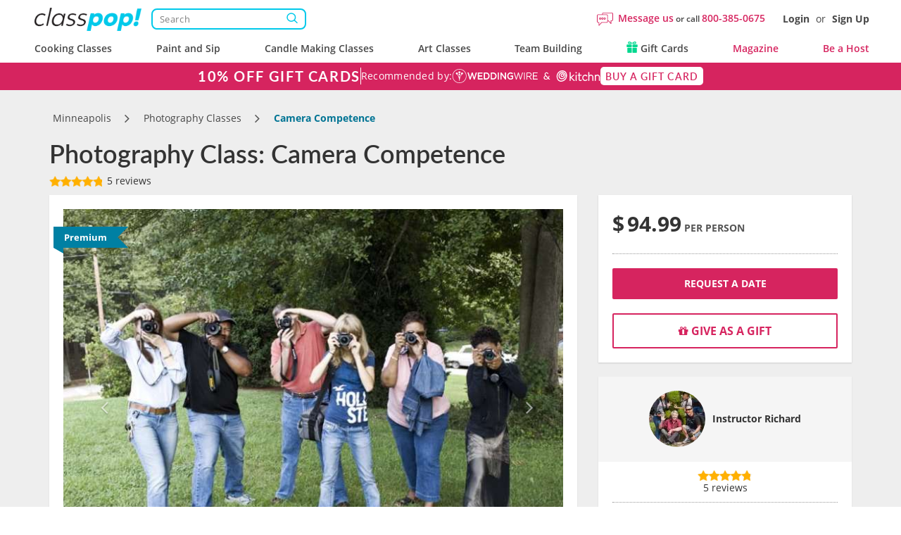

--- FILE ---
content_type: text/html; charset=UTF-8
request_url: https://www.classpop.com/photography-classes/18332/camera-competence
body_size: 29781
content:
<!DOCTYPE html>
<html lang="en-us">
    <head>
            <title>Photography Class - Camera Competence | Classpop! </title>
        <meta name="description" content="Discover everything your camera can do with this immersive photography class! Learn how to master your camera&#039;s controls like a professional. With this speciali...">
    <meta charset="utf-8">
    <meta name="viewport" content="width=device-width, initial-scale=1, maximum-scale=5.0, user-scalable=yes">
    <meta http-equiv="X-UA-Compatible" content="IE=edge">
        <meta name="robots" content="noodp, noydir">
        <meta name="theme-color" content="#D7416D">
    <meta name="csrf-token" content="qECrY3G1e5y2DMR7q8IIIyP1tgLwowsDx4E8Uuy6">
    <link href="https://res.cloudinary.com" rel="preconnect">
    <link href="https://cdn-cookieyes.com" rel="preconnect">

    <link rel="canonical" href="https://www.classpop.com/photography-classes/18332/camera-competence">
                                                        <link fetchpriority="high" rel="preload" href="https://res.cloudinary.com/hz3gmuqw6/image/upload/c_fill,h_539,q_60,w_718/v1/classpop/dpa/DSLR-2.jpg" as="image">
                                                                <meta name="robots" content="noindex, noodp, noydir">
    
    <meta property="fb:app_id" content="322919938601487" /> 
<meta property="og:site_name" content="Classpop!"/>
<meta property="og:title" content="Photography Class: Camera Competence"/>
<meta property="og:description" content="Discover everything your camera can do with this immersive photography class! Learn how to master your camera&#039;s controls like a professional. With this speciali..."/>
<meta property="og:image" content="https://res.cloudinary.com/hz3gmuqw6/image/upload/c_fill,f_auto,h_539,q_60,w_718/v1/classpop/dpa/DSLR-2.jpg"/>
<meta property="og:image:width" content="718"/>
<meta property="og:image:height" content="539"/>
<meta property="og:url" content="https://www.classpop.com/photography-classes/18332/camera-competence"/>
<meta property="og:type" content="website"/>    <link rel="shortcut icon" href="https://www.classpop.com/favicon.ico?v=3" />
    <link rel="apple-touch-icon" sizes="180x180" href="/assets/images/apple-icon-new-180x180.png">
    <link rel="apple-touch-icon" sizes="57x57" href="/assets/images/apple-icon-new-57x57px.png" />
    <link rel="apple-touch-icon" sizes="72x72" href="/assets/images/apple-icon-new-72x72px.png" />
    <link rel="apple-touch-icon" sizes="114x114" href="/assets/images/apple-icon-new-114x114px.png" />
    <link rel="apple-touch-icon" sizes="144x144" href="/assets/images/apple-icon-new-144x144px.png" />
    <link rel="preload" href="https://res.cloudinary.com/hz3gmuqw6/raw/upload/v1714125126/classpop/fonts/Lato-regular.woff2" as="font" type="font/woff" crossorigin/>
    <link rel="preload" href="https://res.cloudinary.com/hz3gmuqw6/raw/upload/v1714124997/classpop/fonts/open-sans.woff2" as="font" type="font/woff" crossorigin/>
                        <link rel="stylesheet" href="/assets/css/style.css?v=1767771910"/>
                    <style>
        .contacts,
        .flex-container {
            display: grid;
            grid-template-columns: 1fr 1fr;
            column-gap: 10px;
        }

        .contacts {
            grid-template-columns: 1fr 1fr 1fr;
        }

        .contacts .contact-request__button {
            margin: 0;
        }

        .private_text{
            margin-top:15px;
        }

        .contact-request__button {
            font: 500 12px/16px 'Open Sans';
            text-align: center;
            letter-spacing: 0.03em;
            height: 32px;
            margin-bottom: 10px;
            border: 1.5px solid #CCCCCC;
            border-radius: 10px;
            background: #FFFFFF;
            color: #474747;
            transition: border-color 400ms, color 400ms;
        }

        .contact-request__button:hover {
            border-color: #D95980;
        }

        .contact-request__button--selected {
            color: #D6245F;
            border-color: #D6245F;
        }

        .contact-request__button--selected:hover {
            border-color: #D95980;
        }

        .go-to-main:hover {
            cursor: pointer;
        }
    </style>
    <style>
        .breadcrumb li.breadcrumb-arrow{
            width: 18px;
        }
        .venue-note {
            padding: 15px 0 0 0;
            font-size: 18px;
            font-weight: 600;
        }
        .panel .panel-navbar a.active, .panel .panel-navbar a:hover, .panel .panel-navbar a:focus{
            color: #D6245F;
        }
        .cat-page-reviews__review-images {
            margin-top: 16px;
            display: flex;
            flex-wrap: wrap;
            gap: 16px;
        }
        .cat-page-reviews__review-photo {
            display: block;
            width: 104px;
            height: 104px;
        }
        .cat-page-reviews__review-photo img {
            width: 100%;
            height: 100%;
            object-fit: cover;
            border-radius: 10px;
        }
        @media(min-width: 1200px) {body{padding-top: 128px;}#banner-custom{top:88px;}}
        
        .dual-markets-title {
            margin-bottom: 10px;
            font-weight: 600;
        }
        .dual-markets-locations a {
            display:block;
            border-bottom: 1px solid #ccc;
            text-decoration: none;
            padding: 7px 15px;
            position: relative;
            color: #D6245F;
        }
        .dual-markets-locations a svg {
            vertical-align: -2px;
        }
        .dual-markets-locations a:after {
            position: absolute;
            right:0px;
            top:50%;
            margin-top: -10px;
            content:"\f105";
            font-family: "FontAwesome";
        }
        .dual-markets-locations a:last-child {
            border-bottom: 0px;
        }
        .gm-style-iw-chr{
            height: 30px;
        }
                    </style>
    <script type="text/javascript">
        var gmaps_key = "AIzaSyA277EzUhyaaipmZy9__t3vscU6QWyxcJI";
        var current_country = "usa";
        window.dataLayer = window.dataLayer || [];
                function gtag(){dataLayer.push(arguments);}
        gtag("consent", "default", {
            ad_storage: "denied",
            ad_user_data: "denied",
            ad_personalization: "denied",
            analytics_storage: "denied",
            functionality_storage: "denied",
            personalization_storage: "denied",
            security_storage: "granted",
            wait_for_update: 2000,
            region: ['AT', 'BE', 'BG', 'CY', 'CZ', 'DE', 'DK', 'EE', 'ES', 'FI', 'FR', 'GB', 'GR', 'HR', 'HU', 'IE', 'IS', 'IT', 'LI', 'LT', 'LU', 'LV', 'MT', 'NL', 'NO', 'PL', 'PT', 'RO', 'SE', 'SI', 'SK', 'UA', "UK", "CH"]
        });
        gtag("set", "ads_data_redaction", true);
        gtag("set", "url_passthrough", true);
    </script>
        <!-- End Google Analytics -->
            <meta name="google-site-verification" content="s0EUptwTeqVJQn8fqh4GR6BLF0nU2Q1DT956tcdOBZg" />
                            <!-- Google Tag Manager -->
            <script>window.addEventListener("load", function(ev){(function(w,d,s,l,i){w[l]=w[l]||[];w[l].push({'gtm.start':
                        new Date().getTime(),event:'gtm.js'});var f=d.getElementsByTagName(s)[0],
                    j=d.createElement(s),dl=l!='dataLayer'?'&l='+l:'';j.async=true;j.src=
                    'https://www.googletagmanager.com/gtm.js?id='+i+dl;f.parentNode.insertBefore(j,f);
                })(window,document,'script','dataLayer','GTM-MFFWH4J');});</script>
            <!-- End Google Tag Manager -->
                <script>
        function etrack(category, action, label, value, send_to) {
            window.dataLayer = window.dataLayer || [];
            dataLayer.push({
                'event' : "OLD " + action,
                'event_category' : category,
                'event_label': label,
                'is_custom_tracking': 'old'
            });
        }

        function awtrack(slug, data) {
            return false;
            data = data || {};
            if(typeof gtag != 'undefined' && typeof AW_TRACKING_CODE != 'undefined') {
                data.send_to = AW_TRACKING_CODE+'/'+slug;
                gtag('event', 'conversion', data);
            } else {
                console.log('AdWords conversion tracking');
            }
        }

        function gtmTrack(category, action, label){
            window.dataLayer = window.dataLayer || [];
            dataLayer.push({
                'event' : action,
                'event_category' : category,
                'event_label': label,
                'is_custom_tracking': 'y'
            });
        }
    </script>
        </head>
    <body data-type="wb" class="   " data-region-code="">
        <div id="content-main">
            <div class="hidden">
    <svg xmlns="http://www.w3.org/2000/svg" xmlns:xlink="http://www.w3.org/1999/xlink" width="0" height="0">
                                                                            </svg>
</div>
                            <nav id="new-navbar" class="navbar navbar-default navbar-fixed-top text-bold " role="navigation">
    <div class="container header-wrapper">
        <div class='header-top-section'>
            <div class="navbar-logo">
                <a href="#" class="mobile-menu-toggle" title="Menu">
                    <div></div>
                    <div></div>
                    <div></div>
                </a>
                <a href="https://www.classpop.com">
                    <img width="160" src="https://res.cloudinary.com/hz3gmuqw6/image/upload/f_auto,q_auto/v1584958565/classpop/Group_2_2x" alt="Classpop! Thousands of cooking classes, paint and sip events, team building activities & more">
                </a>

                <div class='search-nav-wrapper'>
                    <form action='https://www.classpop.com/search'>
                        <input type='hidden' name='type' value=''>
                        <div class="__relative">
                            <input class="search-nav-input" aria-label="Search" autocomplete="off" type='text' name='s' value='' placeholder='Search'>
                            <span class="search-nav-input--btn"></span>
                        </div>
                    </form>
                </div>
            </div>
            <div class="navbar-right-section">
                <div class="mobile-icons visible-xs">
                    <div class="mob-search-field">
                        <svg width='19' height="17" role="img" style="vertical-align: middle;"><use href="/assets/images/svg_sprite.svg?v=1#svg_icon_search" xlink:href="/assets/images/svg_sprite.svg?v=1#svg_icon_search"></use></svg>
                    </div>
                    <a href="https://www.classpop.com/contact" aria-label="Message Us">
                        <span style="display: none !important;">Message Us</span>
                        <svg width='22' height="22" role="img" style="vertical-align: middle;"><use href="/assets/images/svg_sprite.svg?v=1#svg_icon_message" xlink:href="/assets/images/svg_sprite.svg?v=1#svg_icon_message"></use></svg>
                    </a>
                                        <a href="#" data-toggle="modal" data-target="#modal-login" aria-label="Login">
                        <span style="display: none !important;">Login</span>
                        <svg width='19' height="19" role="img" style="vertical-align: middle;"><use href="/assets/images/svg_sprite.svg?v=1#svg_icon_login" xlink:href="/assets/images/svg_sprite.svg?v=1#svg_icon_login"></use></svg>
                    </a>
                                    </div>
                                <div class='navbar-questions hidden-xs'>
                    <svg width='23' height="23" role="img" style="margin-right: 7px;"><use href="/assets/images/svg_sprite.svg?v=1#svg_icon_message" xlink:href="/assets/images/svg_sprite.svg?v=1#svg_icon_message"></use></svg>
                    <div class="message-us" style="line-height: 38px;">
                        <a href="https://www.classpop.com/contact">Message us</a>
                        or call
                        <a href="tel:+1800-385-0675">800-385-0675</a>
                    </div>
                </div>
                <div class='navbar-user hidden-xs'>
                                        <a href="#" data-toggle="modal" data-target="#modal-login">Login</a> <span>or</span> <a href="#" data-toggle="modal" data-target="#modal-signup">Sign Up</a>
                                    </div>
            </div>
        </div>
        <div class="navbar-menu">
            <ul id="main-menu" class="short-items-list usa">
                                <li class="top-level has-items">
                    <i class="mobile-next-level"></i>
                    <a href="#">Cooking Classes</a>
                    <div class="menu-level menu-first-level menu-cc">
                        <ul>
                            <li class='search-menu-box'><input type="text" class='search-menu' aria-label="Search cities" placeholder='Search cities'></li>
                                                            
                                                                                                                                                                                                                                            <li class='hidden only-searchable'>
                                            <a data-href="https://www.classpop.com/albuquerque/cooking-classes">Albuquerque</a>
                                        </li>
                                                                    
                                                                                                                                                                                                                                            <li class='hidden only-searchable'>
                                            <a data-href="https://www.classpop.com/ann-arbor/cooking-classes">Ann Arbor</a>
                                        </li>
                                                                    
                                                                                                                                                                
                                                                                                                                                                                                                                            <li class='hidden only-searchable'>
                                            <a data-href="https://www.classpop.com/asheville/cooking-classes">Asheville</a>
                                        </li>
                                                                    
                                                                                                                                                                                                    
                                                                                <li>
                                            <a href="https://www.classpop.com/atlanta/cooking-classes">Atlanta</a>
                                        </li>
                                                                                                            
                                                                                                                                                        <li class='hidden only-searchable subarea--link'>
                                                <a data-href="https://www.classpop.com/buckhead/cooking-classes">Buckhead</a>
                                            </li>
                                                                                                                                                                                                            
                                                                                <li>
                                            <a href="https://www.classpop.com/austin/cooking-classes">Austin</a>
                                        </li>
                                                                                                            
                                                                                                                                                                                                                                            <li class='hidden only-searchable'>
                                            <a data-href="https://www.classpop.com/baltimore/cooking-classes">Baltimore</a>
                                        </li>
                                                                    
                                                                                                                                                                                                                                            <li class='hidden only-searchable'>
                                            <a data-href="https://www.classpop.com/baton-rouge/cooking-classes">Baton Rouge</a>
                                        </li>
                                                                    
                                                                                                                                                                                                    
                                                                                <li>
                                            <a href="https://www.classpop.com/bay-area/cooking-classes">Bay Area</a>
                                        </li>
                                                                                    <li>
                                                <a href="https://www.classpop.com/san-francisco/cooking-classes" style="padding-left: 35px;font-weight: 500;">San Francisco</a>
                                            </li>
                                                                                                            
                                                                                                                                                                                                                                    <li class='hidden only-searchable subarea--link'>
                                                <a data-href="https://www.classpop.com/east-bay/cooking-classes">East Bay</a>
                                            </li>
                                                                                                                                                                <li class='hidden only-searchable subarea--link'>
                                                <a data-href="https://www.classpop.com/marin-county/cooking-classes">Marin County</a>
                                            </li>
                                                                                                                                                                <li class='hidden only-searchable subarea--link'>
                                                <a data-href="https://www.classpop.com/south-bay-peninsula/cooking-classes">South Bay &amp; Peninsula</a>
                                            </li>
                                                                                                                                                                                                                                                    <li class='hidden only-searchable'>
                                            <a data-href="https://www.classpop.com/boca-raton/cooking-classes">Boca Raton</a>
                                        </li>
                                                                    
                                                                                                                                                                                                                                            <li class='hidden only-searchable'>
                                            <a data-href="https://www.classpop.com/boise/cooking-classes">Boise</a>
                                        </li>
                                                                    
                                                                                                                                                                                                    
                                                                                <li>
                                            <a href="https://www.classpop.com/boston/cooking-classes">Boston</a>
                                        </li>
                                                                                                            
                                                                                                                                                        <li class='hidden only-searchable subarea--link'>
                                                <a data-href="https://www.classpop.com/cambridge/cooking-classes">Cambridge</a>
                                            </li>
                                                                                                                                                                <li class='hidden only-searchable subarea--link'>
                                                <a data-href="https://www.classpop.com/boston-proper/cooking-classes">Boston Proper</a>
                                            </li>
                                                                                                                                                                <li class='hidden only-searchable subarea--link'>
                                                <a data-href="https://www.classpop.com/newton/cooking-classes">Newton</a>
                                            </li>
                                                                                                                                                                                                                                                    <li class='hidden only-searchable'>
                                            <a data-href="https://www.classpop.com/boulder/cooking-classes">Boulder</a>
                                        </li>
                                                                    
                                                                                                                                                                
                                                                                                                                                                                                                                            <li class='hidden only-searchable'>
                                            <a data-href="https://www.classpop.com/charleston/cooking-classes">Charleston</a>
                                        </li>
                                                                    
                                                                                                                                                                                                    
                                                                                <li>
                                            <a href="https://www.classpop.com/charlotte/cooking-classes">Charlotte</a>
                                        </li>
                                                                                                            
                                                                                                                                                                                                                                            <li class='hidden only-searchable'>
                                            <a data-href="https://www.classpop.com/chattanooga/cooking-classes">Chattanooga</a>
                                        </li>
                                                                    
                                                                                                                                                                                                    
                                                                                <li>
                                            <a href="https://www.classpop.com/chicago/cooking-classes">Chicago</a>
                                        </li>
                                                                                                            
                                                                                                                                                                                                                                    <li class='hidden only-searchable subarea--link'>
                                                <a data-href="https://www.classpop.com/downtown-chicago/cooking-classes">Downtown Chicago</a>
                                            </li>
                                                                                                                                                                <li class='hidden only-searchable subarea--link'>
                                                <a data-href="https://www.classpop.com/north-chicago/cooking-classes">Northern Suburbs</a>
                                            </li>
                                                                                                                                                                        
                                                                                                                                                                                                                                            <li class='hidden only-searchable'>
                                            <a data-href="https://www.classpop.com/cleveland/cooking-classes">Cleveland</a>
                                        </li>
                                                                    
                                                                                                                                                                                                                                            <li class='hidden only-searchable'>
                                            <a data-href="https://www.classpop.com/colorado-springs/cooking-classes">Colorado Springs</a>
                                        </li>
                                                                    
                                                                                                                                                                
                                                                                                                                                                                                    
                                                                                <li>
                                            <a href="https://www.classpop.com/dallas/cooking-classes">Dallas</a>
                                        </li>
                                                                                                            
                                                                                                                                                                
                                                                                                                                                                                                    
                                                                                <li>
                                            <a href="https://www.classpop.com/denver/cooking-classes">Denver</a>
                                        </li>
                                                                                                            
                                                                                                                                                                
                                                                                                                                                                                                                                            <li class='hidden only-searchable'>
                                            <a data-href="https://www.classpop.com/detroit/cooking-classes">Detroit</a>
                                        </li>
                                                                    
                                                                                                                                                                
                                                                                                                                                                
                                                                                                                                                                
                                                                                                                                                                
                                                                                                                                                                                                                                            <li class='hidden only-searchable'>
                                            <a data-href="https://www.classpop.com/fort-lauderdale/cooking-classes">Fort Lauderdale</a>
                                        </li>
                                                                    
                                                                                                                                                                                                                                            <li class='hidden only-searchable'>
                                            <a data-href="https://www.classpop.com/fort-worth/cooking-classes">Fort Worth</a>
                                        </li>
                                                                    
                                                                                                                                                                
                                                                                                                                                                
                                                                                                                                                                                                                                            <li class='hidden only-searchable'>
                                            <a data-href="https://www.classpop.com/glendale-az/cooking-classes">Glendale, AZ</a>
                                        </li>
                                                                    
                                                                                                                                                                                                                                            <li class='hidden only-searchable'>
                                            <a data-href="https://www.classpop.com/grand-rapids/cooking-classes">Grand Rapids</a>
                                        </li>
                                                                    
                                                                                                                                                                                                    
                                                                                <li>
                                            <a href="https://www.classpop.com/houston/cooking-classes">Houston</a>
                                        </li>
                                                                                                            
                                                                                                                                                                
                                                                                                                                                                                                                                            <li class='hidden only-searchable'>
                                            <a data-href="https://www.classpop.com/indianapolis/cooking-classes">Indianapolis</a>
                                        </li>
                                                                    
                                                                                                                                                                                                                                            <li class='hidden only-searchable'>
                                            <a data-href="https://www.classpop.com/jacksonville/cooking-classes">Jacksonville</a>
                                        </li>
                                                                    
                                                                                                                                                                                                                                            <li class='hidden only-searchable'>
                                            <a data-href="https://www.classpop.com/kansas-city/cooking-classes">Kansas City</a>
                                        </li>
                                                                    
                                                                                                                                                                
                                                                                                                                                                                                                                            <li class='hidden only-searchable'>
                                            <a data-href="https://www.classpop.com/las-vegas/cooking-classes">Las Vegas</a>
                                        </li>
                                                                    
                                                                                                                                                                
                                                                                                                                                                                                    
                                                                                <li>
                                            <a href="https://www.classpop.com/los-angeles/cooking-classes">Los Angeles</a>
                                        </li>
                                                                                                            
                                                                                                                                                        <li class='hidden only-searchable subarea--link'>
                                                <a data-href="https://www.classpop.com/pasadena/cooking-classes">Pasadena</a>
                                            </li>
                                                                                                                                                                <li class='hidden only-searchable subarea--link'>
                                                <a data-href="https://www.classpop.com/mid-city-area/cooking-classes">Mid-City Area</a>
                                            </li>
                                                                                                                                                                <li class='hidden only-searchable subarea--link'>
                                                <a data-href="https://www.classpop.com/hollywood-area/cooking-classes">Hollywood Area</a>
                                            </li>
                                                                                                                                                                <li class='hidden only-searchable subarea--link'>
                                                <a data-href="https://www.classpop.com/santa-monica/cooking-classes">Santa Monica</a>
                                            </li>
                                                                                                                                                                <li class='hidden only-searchable subarea--link'>
                                                <a data-href="https://www.classpop.com/culver-city/cooking-classes">Culver City</a>
                                            </li>
                                                                                                                                                                <li class='hidden only-searchable subarea--link'>
                                                <a data-href="https://www.classpop.com/west-los-angeles/cooking-classes">West Los Angeles</a>
                                            </li>
                                                                                                                                                                <li class='hidden only-searchable subarea--link'>
                                                <a data-href="https://www.classpop.com/south-bay-los-angeles/cooking-classes">South Bay Los Angeles</a>
                                            </li>
                                                                                                                                                                <li class='hidden only-searchable subarea--link'>
                                                <a data-href="https://www.classpop.com/san-fernando-valley/cooking-classes">San Fernando Valley</a>
                                            </li>
                                                                                                                                                                <li class='hidden only-searchable subarea--link'>
                                                <a data-href="https://www.classpop.com/downtown-los-angeles/cooking-classes">Downtown Los Angeles</a>
                                            </li>
                                                                                                                                                                                                                                                                                                                                <li class='hidden only-searchable'>
                                            <a data-href="https://www.classpop.com/louisville/cooking-classes">Louisville</a>
                                        </li>
                                                                    
                                                                                                                                                                                                                                            <li class='hidden only-searchable'>
                                            <a data-href="https://www.classpop.com/memphis/cooking-classes">Memphis</a>
                                        </li>
                                                                    
                                                                                                                                                                                                    
                                                                                <li>
                                            <a href="https://www.classpop.com/miami/cooking-classes">Miami</a>
                                        </li>
                                                                                                            
                                                                                                                                                                                                                                            <li class='hidden only-searchable'>
                                            <a data-href="https://www.classpop.com/milwaukee/cooking-classes">Milwaukee</a>
                                        </li>
                                                                    
                                                                                                                                                                                                    
                                                                                <li>
                                            <a href="https://www.classpop.com/minneapolis/cooking-classes">Minneapolis</a>
                                        </li>
                                                                                                            
                                                                                                                                                                
                                                                                                                                                                                                                                            <li class='hidden only-searchable'>
                                            <a data-href="https://www.classpop.com/naperville/cooking-classes">Naperville</a>
                                        </li>
                                                                    
                                                                                                                                                                                                    
                                                                                <li>
                                            <a href="https://www.classpop.com/nashville/cooking-classes">Nashville</a>
                                        </li>
                                                                                                            
                                                                                                                                                                
                                                                                                                                                                                                                                            <li class='hidden only-searchable'>
                                            <a data-href="https://www.classpop.com/new-jersey/cooking-classes">New Jersey</a>
                                        </li>
                                                                    
                                                                                                                                                                                                                                                                                                                                                                                            <li class='hidden only-searchable subarea--link'>
                                                <a data-href="https://www.classpop.com/jersey-city/cooking-classes">Jersey City</a>
                                            </li>
                                                                                                                                                                                                            
                                                                                <li>
                                            <a href="https://www.classpop.com/new-orleans/cooking-classes">New Orleans</a>
                                        </li>
                                                                                                            
                                                                                                                                                                
                                                                                                                                                                                                    
                                                                                <li>
                                            <a href="https://www.classpop.com/nyc/cooking-classes">NYC</a>
                                        </li>
                                                                                                            
                                                                                                                                                        <li class='hidden only-searchable subarea--link'>
                                                <a data-href="https://www.classpop.com/brooklyn/cooking-classes">Brooklyn</a>
                                            </li>
                                                                                                                                                                <li class='hidden only-searchable subarea--link'>
                                                <a data-href="https://www.classpop.com/manhattan/cooking-classes">Manhattan</a>
                                            </li>
                                                                                                                                                                <li class='hidden only-searchable subarea--link'>
                                                <a data-href="https://www.classpop.com/queens/cooking-classes">Queens</a>
                                            </li>
                                                                                                                                                                                                                                                                                                                                                                                                            
                                                                                                                                                                
                                                                                                                                                                
                                                                                                                                                                                                                                            <li class='hidden only-searchable'>
                                            <a data-href="https://www.classpop.com/orange-county/cooking-classes">Orange County</a>
                                        </li>
                                                                    
                                                                                                                                                        <li class='hidden only-searchable subarea--link'>
                                                <a data-href="https://www.classpop.com/huntington-beach/cooking-classes">Huntington Beach</a>
                                            </li>
                                                                                                                                                                <li class='hidden only-searchable subarea--link'>
                                                <a data-href="https://www.classpop.com/newport-beach/cooking-classes">Newport Beach</a>
                                            </li>
                                                                                                                                                                <li class='hidden only-searchable subarea--link'>
                                                <a data-href="https://www.classpop.com/irvine/cooking-classes">Irvine</a>
                                            </li>
                                                                                                                                                                <li class='hidden only-searchable subarea--link'>
                                                <a data-href="https://www.classpop.com/costa-mesa/cooking-classes">Costa Mesa</a>
                                            </li>
                                                                                                                                                                                                                                                    <li class='hidden only-searchable'>
                                            <a data-href="https://www.classpop.com/orlando/cooking-classes">Orlando</a>
                                        </li>
                                                                    
                                                                                                                                                                
                                                                                                                                                                                                    
                                                                                <li>
                                            <a href="https://www.classpop.com/philadelphia/cooking-classes">Philadelphia</a>
                                        </li>
                                                                                                            
                                                                                                                                                                                                                                            <li class='hidden only-searchable'>
                                            <a data-href="https://www.classpop.com/phoenix/cooking-classes">Phoenix</a>
                                        </li>
                                                                    
                                                                                                                                                                                                                                                                                                                        <li class='hidden only-searchable'>
                                            <a data-href="https://www.classpop.com/pittsburgh/cooking-classes">Pittsburgh</a>
                                        </li>
                                                                    
                                                                                                                                                                                                    
                                                                                <li>
                                            <a href="https://www.classpop.com/portland/cooking-classes">Portland</a>
                                        </li>
                                                                                                            
                                                                                                                                                                                                                                            <li class='hidden only-searchable'>
                                            <a data-href="https://www.classpop.com/raleigh/cooking-classes">Raleigh</a>
                                        </li>
                                                                    
                                                                                                                                                                                                                                            <li class='hidden only-searchable'>
                                            <a data-href="https://www.classpop.com/reno/cooking-classes">Reno</a>
                                        </li>
                                                                    
                                                                                                                                                                                                                                            <li class='hidden only-searchable'>
                                            <a data-href="https://www.classpop.com/sacramento/cooking-classes">Sacramento</a>
                                        </li>
                                                                    
                                                                                                                                                                                                                                            <li class='hidden only-searchable'>
                                            <a data-href="https://www.classpop.com/salt-lake-city/cooking-classes">Salt Lake City</a>
                                        </li>
                                                                    
                                                                                                                                                                                                                                            <li class='hidden only-searchable'>
                                            <a data-href="https://www.classpop.com/san-antonio/cooking-classes">San Antonio</a>
                                        </li>
                                                                    
                                                                                                                                                                                                    
                                                                                <li>
                                            <a href="https://www.classpop.com/san-diego/cooking-classes">San Diego</a>
                                        </li>
                                                                                                            
                                                                                                                                                        <li class='hidden only-searchable subarea--link'>
                                                <a data-href="https://www.classpop.com/downtown-san-diego/cooking-classes">Downtown San Diego</a>
                                            </li>
                                                                                                                                                                <li class='hidden only-searchable subarea--link'>
                                                <a data-href="https://www.classpop.com/carlsbad-oceanside/cooking-classes">Carlsbad &amp; Oceanside</a>
                                            </li>
                                                                                                                                                                <li class='hidden only-searchable subarea--link'>
                                                <a data-href="https://www.classpop.com/east-san-diego/cooking-classes">East San Diego</a>
                                            </li>
                                                                                                                                                                <li class='hidden only-searchable subarea--link'>
                                                <a data-href="https://www.classpop.com/la-jolla-pacific-beach/cooking-classes">La Jolla &amp; Pacific Beach</a>
                                            </li>
                                                                                                                                                                                                            
                                                                                                                                                     <li class='hidden only-searchable'>
                                            <a data-href="https://www.classpop.com/san-jose/cooking-classes">San Jose</a>
                                        </li>
                                                                    
                                                                                                                                                                                                                                            <li class='hidden only-searchable'>
                                            <a data-href="https://www.classpop.com/santa-barbara/cooking-classes">Santa Barbara</a>
                                        </li>
                                                                    
                                                                                                                                                                
                                                                                                                                                                
                                                                                                                                                                
                                                                                                                                                                                                                                            <li class='hidden only-searchable'>
                                            <a data-href="https://www.classpop.com/scottsdale/cooking-classes">Scottsdale</a>
                                        </li>
                                                                    
                                                                                                                                                                                                                                            <li class='hidden only-searchable'>
                                            <a data-href="https://www.classpop.com/seattle/cooking-classes">Seattle</a>
                                        </li>
                                                                    
                                                                                                                                                                                                                                    <li class='hidden only-searchable subarea--link'>
                                                <a data-href="https://www.classpop.com/downtown-seattle/cooking-classes">Downtown Seattle</a>
                                            </li>
                                                                                                                                                                <li class='hidden only-searchable subarea--link'>
                                                <a data-href="https://www.classpop.com/west-seattle/cooking-classes">West Seattle</a>
                                            </li>
                                                                                                                                                                                                                                            <li class='hidden only-searchable subarea--link'>
                                                <a data-href="https://www.classpop.com/south-seattle/cooking-classes">South Seattle</a>
                                            </li>
                                                                                                                                                                        
                                                                                                                                                                
                                                                                                                                                                                                                                            <li class='hidden only-searchable'>
                                            <a data-href="https://www.classpop.com/st-louis/cooking-classes">St. Louis</a>
                                        </li>
                                                                    
                                                                                                                                                                                                                                            <li class='hidden only-searchable'>
                                            <a data-href="https://www.classpop.com/st-petersburg/cooking-classes">St. Petersburg</a>
                                        </li>
                                                                    
                                                                                                                                                                                                                                            <li class='hidden only-searchable'>
                                            <a data-href="https://www.classpop.com/tampa/cooking-classes">Tampa</a>
                                        </li>
                                                                    
                                                                                                                                                                
                                                                                                                                                                                                                                            <li class='hidden only-searchable'>
                                            <a data-href="https://www.classpop.com/tucson/cooking-classes">Tucson</a>
                                        </li>
                                                                    
                                                                                                                                                                
                                                                                                                                                                                                    
                                                                                <li>
                                            <a href="https://www.classpop.com/washington-dc/cooking-classes">Washington, D.C.</a>
                                        </li>
                                                                                                            
                                                                                                                                                        <li class='hidden only-searchable subarea--link'>
                                                <a data-href="https://www.classpop.com/dc/cooking-classes">DC</a>
                                            </li>
                                                                                                                                                                <li class='hidden only-searchable subarea--link'>
                                                <a data-href="https://www.classpop.com/northern-virginia/cooking-classes">Northern Virginia</a>
                                            </li>
                                                                                                                                                                                                                                            <li class='hidden only-searchable subarea--link'>
                                                <a data-href="https://www.classpop.com/montgomery-county/cooking-classes">Montgomery County</a>
                                            </li>
                                                                                                                                                                <li class='hidden only-searchable subarea--link'>
                                                <a data-href="https://www.classpop.com/prince-georges-county/cooking-classes">Prince George&#039;s County</a>
                                            </li>
                                                                                                                                                                                                                                            <li class='hidden only-searchable subarea--link'>
                                                <a data-href="https://www.classpop.com/anne-arundel-county/cooking-classes">Anne Arundel County</a>
                                            </li>
                                                                                                                                                                                                                                                    <li class='hidden only-searchable'>
                                            <a data-href="https://www.classpop.com/west-palm-beach/cooking-classes">West Palm Beach</a>
                                        </li>
                                                                    
                                                                                                                                                                
                                                                                                                                                                                                                                                                                            <li class='hidden only-searchable'>
                                        <a style="font-weight: 500;" data-href="https://www.classpop.com/es/barcelona/cooking-classes">Barcelona</a>
                                    </li>
                                                                                                                                                                                            <li class='hidden only-searchable'>
                                        <a style="font-weight: 500;" data-href="https://www.classpop.com/uk/birmingham/cooking-classes">Birmingham</a>
                                    </li>
                                                                                                                                <li class='hidden only-searchable'>
                                        <a style="font-weight: 500;" data-href="https://www.classpop.com/it/bologna/cooking-classes">Bologna</a>
                                    </li>
                                                                                                                                                                                                                                                        <li class='hidden only-searchable'>
                                        <a style="font-weight: 500;" data-href="https://www.classpop.com/ca/calgary/cooking-classes">Calgary</a>
                                    </li>
                                                                                                                                <li class='hidden only-searchable'>
                                        <a style="font-weight: 500;" data-href="https://www.classpop.com/mx/cancun/cooking-classes">Cancun</a>
                                    </li>
                                                                                                                                <li class='hidden only-searchable'>
                                        <a style="font-weight: 500;" data-href="https://www.classpop.com/ae/dubai/cooking-classes">Dubai</a>
                                    </li>
                                                                                                                                <li class='hidden only-searchable'>
                                        <a style="font-weight: 500;" data-href="https://www.classpop.com/uk/edinburgh/cooking-classes">Edinburgh</a>
                                    </li>
                                                                                                                                <li class='hidden only-searchable'>
                                        <a style="font-weight: 500;" data-href="https://www.classpop.com/ca/edmonton/cooking-classes">Edmonton</a>
                                    </li>
                                                                                                                                <li class='hidden only-searchable'>
                                        <a style="font-weight: 500;" data-href="https://www.classpop.com/it/florence/cooking-classes">Florence</a>
                                    </li>
                                                                                                                                                                                            <li class='hidden only-searchable'>
                                        <a style="font-weight: 500;" data-href="https://www.classpop.com/ca/hamilton/cooking-classes">Hamilton</a>
                                    </li>
                                                                                                                                                                                                                                                        <li class='hidden only-searchable'>
                                        <a style="font-weight: 500;" data-href="https://www.classpop.com/pt/lisbon/cooking-classes">Lisbon</a>
                                    </li>
                                                                                                                                                                                            <li class='hidden only-searchable'>
                                        <a style="font-weight: 500;" data-href="https://www.classpop.com/uk/london/cooking-classes">London</a>
                                    </li>
                                                                                                                                                                                            <li class='hidden only-searchable'>
                                        <a style="font-weight: 500;" data-href="https://www.classpop.com/es/madrid/cooking-classes">Madrid</a>
                                    </li>
                                                                                                                                <li class='hidden only-searchable'>
                                        <a style="font-weight: 500;" data-href="https://www.classpop.com/uk/manchester/cooking-classes">Manchester</a>
                                    </li>
                                                                                                                                <li class='hidden only-searchable'>
                                        <a style="font-weight: 500;" data-href="https://www.classpop.com/au/melbourne/cooking-classes">Melbourne</a>
                                    </li>
                                                                                                                                <li class='hidden only-searchable'>
                                        <a style="font-weight: 500;" data-href="https://www.classpop.com/mx/mexico-city/cooking-classes">Mexico City</a>
                                    </li>
                                                                                                                                <li class='hidden only-searchable'>
                                        <a style="font-weight: 500;" data-href="https://www.classpop.com/it/milan/cooking-classes">Milan</a>
                                    </li>
                                                                                                                                <li class='hidden only-searchable'>
                                        <a style="font-weight: 500;" data-href="https://www.classpop.com/ca/mississauga/cooking-classes">Mississauga</a>
                                    </li>
                                                                                                                                                                                                                                                        <li class='hidden only-searchable'>
                                        <a style="font-weight: 500;" data-href="https://www.classpop.com/ca/ottawa/cooking-classes">Ottawa</a>
                                    </li>
                                                                                                                                <li class='hidden only-searchable'>
                                        <a style="font-weight: 500;" data-href="https://www.classpop.com/fr/paris/cooking-classes">Paris</a>
                                    </li>
                                                                                                                                <li class='hidden only-searchable'>
                                        <a style="font-weight: 500;" data-href="https://www.classpop.com/mx/playa-del-carmen/cooking-classes">Playa Del Carmen</a>
                                    </li>
                                                                                                                                                                                            <li class='hidden only-searchable'>
                                        <a style="font-weight: 500;" data-href="https://www.classpop.com/ca/richmond/cooking-classes">Richmond</a>
                                    </li>
                                                                                                                                <li class='hidden only-searchable'>
                                        <a style="font-weight: 500;" data-href="https://www.classpop.com/it/rome/cooking-classes">Rome</a>
                                    </li>
                                                                                                                                                                                            <li class='hidden only-searchable'>
                                        <a style="font-weight: 500;" data-href="https://www.classpop.com/it/sicily/cooking-classes">Sicily</a>
                                    </li>
                                                                                                                                <li class='hidden only-searchable'>
                                        <a style="font-weight: 500;" data-href="https://www.classpop.com/it/siena/cooking-classes">Siena</a>
                                    </li>
                                                                                                                                <li class='hidden only-searchable'>
                                        <a style="font-weight: 500;" data-href="https://www.classpop.com/ca/surrey/cooking-classes">Surrey</a>
                                    </li>
                                                                                                                                <li class='hidden only-searchable'>
                                        <a style="font-weight: 500;" data-href="https://www.classpop.com/ca/toronto/cooking-classes">Toronto</a>
                                    </li>
                                                                                                                                <li class='hidden only-searchable'>
                                        <a style="font-weight: 500;" data-href="https://www.classpop.com/ca/vancouver/cooking-classes">Vancouver</a>
                                    </li>
                                                                                                                                <li class='hidden only-searchable'>
                                        <a style="font-weight: 500;" data-href="https://www.classpop.com/it/venice/cooking-classes">Venice</a>
                                    </li>
                                                                                                                                                                                    <li>
                                    <a href="https://www.classpop.com/ca">Canada</a>
                                </li>
                                <li class='hidden only-searchable'>
                                    <a href="https://www.classpop.com/uk">United Kingdom</a>
                                </li>
                                                        <li>
                                <a href="https://www.classpop.com/markets">International Markets</a>
                            </li>
                            <li>
                                <a href="https://www.classpop.com/in-person-cooking-classes-with-top-chefs" style="color:#d6245f;font-size: 14.5px;letter-spacing: 0.03em;">See All Cities</a>
                            </li>
                        </ul>
                    </div>
                </li>
                                    <li class="top-level has-items">
                        <i class="mobile-next-level"></i>
                        <a href="#">Paint and Sip</a>
                        <div class="menu-level menu-first-level menu-paint-and-sip">
                            <ul>
                                <li class='search-menu-box'><input type="text" class='search-menu' aria-label="Search cities" placeholder='Search cities'></li>
                                                                                                                                                                                                                                                                                                <li class='hidden only-searchable'>
                                                <a data-href="https://www.classpop.com/ann-arbor/paint-and-sip">Ann Arbor</a>
                                            </li>
                                                                                                                                                                                                                                    <li class='hidden only-searchable'>
                                                <a data-href="https://www.classpop.com/appleton/paint-and-sip">Appleton</a>
                                            </li>
                                                                                                                                                                                                                                                                                                        <li>
                                                <a href="https://www.classpop.com/atlanta/paint-and-sip">Atlanta</a>
                                            </li>
                                                                                                                                                                                                                                    <li class='hidden only-searchable'>
                                                <a data-href="https://www.classpop.com/austin/paint-and-sip">Austin</a>
                                            </li>
                                                                                                                                                                                                                                    <li class='hidden only-searchable'>
                                                <a data-href="https://www.classpop.com/baltimore/paint-and-sip">Baltimore</a>
                                            </li>
                                                                                                                                                                                                                                                                                                        <li class='hidden only-searchable'>
                                                <a data-href="https://www.classpop.com/bay-area/paint-and-sip">Bay Area</a>
                                            </li>
                                                                                                                                                                                                                                                                                                        <li class='hidden only-searchable'>
                                                <a data-href="https://www.classpop.com/boise/paint-and-sip">Boise</a>
                                            </li>
                                                                                                                                                                                                                                    <li class='hidden only-searchable'>
                                                <a data-href="https://www.classpop.com/boston/paint-and-sip">Boston</a>
                                            </li>
                                                                                                                                                                                                                                                                                                                                                                            <li class='hidden only-searchable'>
                                                <a data-href="https://www.classpop.com/charleston/paint-and-sip">Charleston</a>
                                            </li>
                                                                                                                                                                                                                                    <li class='hidden only-searchable'>
                                                <a data-href="https://www.classpop.com/charlotte/paint-and-sip">Charlotte</a>
                                            </li>
                                                                                                                                                                                                                                                                                                        <li>
                                                <a href="https://www.classpop.com/chicago/paint-and-sip">Chicago</a>
                                            </li>
                                                                                                                                                                                                                                    <li class='hidden only-searchable'>
                                                <a data-href="https://www.classpop.com/cincinnati/paint-and-sip">Cincinnati</a>
                                            </li>
                                                                                                                                                                                                                                    <li class='hidden only-searchable'>
                                                <a data-href="https://www.classpop.com/cleveland/paint-and-sip">Cleveland</a>
                                            </li>
                                                                                                                                                                                                                                    <li class='hidden only-searchable'>
                                                <a data-href="https://www.classpop.com/colorado-springs/paint-and-sip">Colorado Springs</a>
                                            </li>
                                                                                                                                                                                                                                    <li class='hidden only-searchable'>
                                                <a data-href="https://www.classpop.com/columbus/paint-and-sip">Columbus</a>
                                            </li>
                                                                                                                                                                                                                                    <li class='hidden only-searchable'>
                                                <a data-href="https://www.classpop.com/dallas/paint-and-sip">Dallas</a>
                                            </li>
                                                                                                                                                                                                                                    <li class='hidden only-searchable'>
                                                <a data-href="https://www.classpop.com/danville/paint-and-sip">Danville</a>
                                            </li>
                                                                                                                                                                                                                                    <li class='hidden only-searchable'>
                                                <a data-href="https://www.classpop.com/denver/paint-and-sip">Denver</a>
                                            </li>
                                                                                                                                                                                                                                                                                                        <li class='hidden only-searchable'>
                                                <a data-href="https://www.classpop.com/detroit/paint-and-sip">Detroit</a>
                                            </li>
                                                                                                                                                                                                                                    <li class='hidden only-searchable'>
                                                <a data-href="https://www.classpop.com/elk-grove/paint-and-sip">Elk Grove</a>
                                            </li>
                                                                                                                                                                                                                                    <li class='hidden only-searchable'>
                                                <a data-href="https://www.classpop.com/federal-way/paint-and-sip">Federal Way</a>
                                            </li>
                                                                                                                                                                                                                                    <li class='hidden only-searchable'>
                                                <a data-href="https://www.classpop.com/fishkill/paint-and-sip">Fishkill</a>
                                            </li>
                                                                                                                                                                                                                                                                                                        <li class='hidden only-searchable'>
                                                <a data-href="https://www.classpop.com/fort-lauderdale/paint-and-sip">Fort Lauderdale</a>
                                            </li>
                                                                                                                                                                                                                                                                                                                                                                                                                                                                                                                    <li class='hidden only-searchable'>
                                                <a data-href="https://www.classpop.com/grand-rapids/paint-and-sip">Grand Rapids</a>
                                            </li>
                                                                                                                                                                                                                                    <li class='hidden only-searchable'>
                                                <a data-href="https://www.classpop.com/houston/paint-and-sip">Houston</a>
                                            </li>
                                                                                                                                                                                                                                                                                                        <li class='hidden only-searchable'>
                                                <a data-href="https://www.classpop.com/indianapolis/paint-and-sip">Indianapolis</a>
                                            </li>
                                                                                                                                                                                                                                    <li class='hidden only-searchable'>
                                                <a data-href="https://www.classpop.com/jacksonville/paint-and-sip">Jacksonville</a>
                                            </li>
                                                                                                                                                                                                                                    <li class='hidden only-searchable'>
                                                <a data-href="https://www.classpop.com/kansas-city/paint-and-sip">Kansas City</a>
                                            </li>
                                                                                                                                                                                                                                    <li class='hidden only-searchable'>
                                                <a data-href="https://www.classpop.com/kenosha/paint-and-sip">Kenosha</a>
                                            </li>
                                                                                                                                                                                                                                    <li class='hidden only-searchable'>
                                                <a data-href="https://www.classpop.com/las-vegas/paint-and-sip">Las Vegas</a>
                                            </li>
                                                                                                                                                                                                                                                                                                        <li>
                                                <a href="https://www.classpop.com/los-angeles/paint-and-sip">Los Angeles</a>
                                            </li>
                                                                                                                                                                                                                                    <li class='hidden only-searchable'>
                                                <a data-href="https://www.classpop.com/louisville/paint-and-sip">Louisville</a>
                                            </li>
                                                                                                                                                                                                                                    <li class='hidden only-searchable'>
                                                <a data-href="https://www.classpop.com/memphis/paint-and-sip">Memphis</a>
                                            </li>
                                                                                                                                                                                                                                    <li class='hidden only-searchable'>
                                                <a data-href="https://www.classpop.com/miami/paint-and-sip">Miami</a>
                                            </li>
                                                                                                                                                                                                                                    <li class='hidden only-searchable'>
                                                <a data-href="https://www.classpop.com/milwaukee/paint-and-sip">Milwaukee</a>
                                            </li>
                                                                                                                                                                                                                                    <li class='hidden only-searchable'>
                                                <a data-href="https://www.classpop.com/minneapolis/paint-and-sip">Minneapolis</a>
                                            </li>
                                                                                                                                                                                                                                                                                                                                                                            <li class='hidden only-searchable'>
                                                <a data-href="https://www.classpop.com/nashville/paint-and-sip">Nashville</a>
                                            </li>
                                                                                                                                                                                                                                    <li class='hidden only-searchable'>
                                                <a data-href="https://www.classpop.com/new-braunfels/paint-and-sip">New Braunfels</a>
                                            </li>
                                                                                                                                                                                                                                    <li class='hidden only-searchable'>
                                                <a data-href="https://www.classpop.com/new-jersey/paint-and-sip">New Jersey</a>
                                            </li>
                                                                                                                                                                                                                                    <li class='hidden only-searchable'>
                                                <a data-href="https://www.classpop.com/new-orleans/paint-and-sip">New Orleans</a>
                                            </li>
                                                                                                                                                                                                                                    <li class='hidden only-searchable'>
                                                <a data-href="https://www.classpop.com/norfolk/paint-and-sip">Norfolk</a>
                                            </li>
                                                                                                                                                                                                                                    <li>
                                                <a href="https://www.classpop.com/nyc/paint-and-sip">NYC</a>
                                            </li>
                                                                                                                                                                                                                                    <li class='hidden only-searchable'>
                                                <a data-href="https://www.classpop.com/oklahoma-city/paint-and-sip">Oklahoma City</a>
                                            </li>
                                                                                                                                                                                                                                                                                                                                                                            <li class='hidden only-searchable'>
                                                <a data-href="https://www.classpop.com/orange-county/paint-and-sip">Orange County</a>
                                            </li>
                                                                                                                                                                                                                                    <li class='hidden only-searchable'>
                                                <a data-href="https://www.classpop.com/orlando/paint-and-sip">Orlando</a>
                                            </li>
                                                                                                                                                                                                                                                                                                        <li class='hidden only-searchable'>
                                                <a data-href="https://www.classpop.com/philadelphia/paint-and-sip">Philadelphia</a>
                                            </li>
                                                                                                                                                                                                                                    <li class='hidden only-searchable'>
                                                <a data-href="https://www.classpop.com/phoenix/paint-and-sip">Phoenix</a>
                                            </li>
                                                                                                                                                                                                                                    <li class='hidden only-searchable'>
                                                <a data-href="https://www.classpop.com/pittsburgh/paint-and-sip">Pittsburgh</a>
                                            </li>
                                                                                                                                                                                                                                    <li class='hidden only-searchable'>
                                                <a data-href="https://www.classpop.com/portland/paint-and-sip">Portland</a>
                                            </li>
                                                                                                                                                                                                                                    <li class='hidden only-searchable'>
                                                <a data-href="https://www.classpop.com/raleigh/paint-and-sip">Raleigh</a>
                                            </li>
                                                                                                                                                                                                                                                                                                        <li class='hidden only-searchable'>
                                                <a data-href="https://www.classpop.com/sacramento/paint-and-sip">Sacramento</a>
                                            </li>
                                                                                                                                                                                                                                    <li class='hidden only-searchable'>
                                                <a data-href="https://www.classpop.com/salt-lake-city/paint-and-sip">Salt Lake City</a>
                                            </li>
                                                                                                                                                                                                                                    <li class='hidden only-searchable'>
                                                <a data-href="https://www.classpop.com/san-antonio/paint-and-sip">San Antonio</a>
                                            </li>
                                                                                                                                                                                                                                    <li>
                                                <a href="https://www.classpop.com/san-diego/paint-and-sip">San Diego</a>
                                            </li>
                                                                                                                                                                                                                                    <li class='hidden only-searchable'>
                                                <a data-href="https://www.classpop.com/san-francisco/paint-and-sip">San Francisco</a>
                                            </li>
                                                                                                                                                                                                                                                                                                                                                                                                                                                                                                                                                                                        <li class='hidden only-searchable'>
                                                <a data-href="https://www.classpop.com/scottsdale/paint-and-sip">Scottsdale</a>
                                            </li>
                                                                                                                                                                                                                                    <li class='hidden only-searchable'>
                                                <a data-href="https://www.classpop.com/seattle/paint-and-sip">Seattle</a>
                                            </li>
                                                                                                                                                                                                                                                                                                                                                                                                                                                <li class='hidden only-searchable'>
                                                <a data-href="https://www.classpop.com/st-petersburg/paint-and-sip">St. Petersburg</a>
                                            </li>
                                                                                                                                                                                                                                    <li class='hidden only-searchable'>
                                                <a data-href="https://www.classpop.com/tampa/paint-and-sip">Tampa</a>
                                            </li>
                                                                                                                                                                                                                                                                                                        <li class='hidden only-searchable'>
                                                <a data-href="https://www.classpop.com/tucson/paint-and-sip">Tucson</a>
                                            </li>
                                                                                                                                                                                                                                    <li class='hidden only-searchable'>
                                                <a data-href="https://www.classpop.com/tyler/paint-and-sip">Tyler</a>
                                            </li>
                                                                                                                                                                                                                                    <li class='hidden only-searchable'>
                                                <a data-href="https://www.classpop.com/washington-dc/paint-and-sip">Washington, D.C.</a>
                                            </li>
                                                                                                                                                                                                                                    <li class='hidden only-searchable'>
                                                <a data-href="https://www.classpop.com/west-palm-beach/paint-and-sip">West Palm Beach</a>
                                            </li>
                                                                                                                                                                                                                <li>
                                    <a href="https://www.classpop.com/paint-and-sip" style="color:#d6245f;font-size: 14.5px;letter-spacing: 0.03em;">See All Cities</a>
                                </li>
                            </ul>
                        </div>
                    </li>
                                                    <li class="top-level">
                        <a href="https://www.classpop.com/candle-making-classes">Candle Making Classes</a>
                    </li>
                    
                    
                    
                    
                    
                    
                    
                    
                    
                    
                    
                    
                    
                    
                    
                    
                                                                    <li class="top-level has-items top-level--large">
                        <i class="mobile-next-level"></i>
                        <a href="#">Art Classes</a>
                        <div class="menu-level menu-first-level">
                            <ul>
                                <li>
                                    <a href="https://www.classpop.com/photography-classes">Photography Classes</a>
                                </li>
                                <li>
                                    <a href="https://www.classpop.com/pottery-classes">Pottery Classes</a>
                                </li>
                                <li>
                                    <a href="https://www.classpop.com/art-classes" style="color:#d6245f;font-size: 14.5px;letter-spacing: 0.03em;">See All Art Classes</a>
                                </li>
                            </ul>
                        </div>
                        
                        
                        
                        
                        
                        
                        
                        
                        
                        
                        
                        
                        
                        
                        
                        
                        
                        
                    </li>
                
                
                
                
                
                
                
                
                
                
                
                
                
                
                
                
                
                
                
                
                
                
                
                
                
                
                
                
                
                
                
                
                
                
                
                
                
                
                
                
                
                
                
                
                
                
                
                
                
                
                
                
                
                
                
                
                
                
                
                
                                    <li class='top-level'>
                        <a href="https://www.classpop.com/team-building-activities"> Team Building</a>
                    </li>
                                <li class='top-level'>
                    <a href="https://www.classpop.com/gift-cards"><svg style="vertical-align: text-top;" width='16' height="16" role="img"><use href="/assets/images/svg_sprite.svg?v=1#gc_icon_menu" xlink:href="/assets/images/svg_sprite.svg?v=1#gc_icon_menu"></use></svg> Gift Cards</a>
                </li>
                <li class='top-level right-menu right-position'>
                    <a href="https://www.classpop.com/magazine">Magazine</a>
                </li>
                <li class='top-level right-menu'>
                    <a href="https://www.classpop.com/be-a-host">Be a Host</a>
                </li>
                                    <li class="top-level visible-xs">
                        <a href="#" data-toggle="modal" data-target="#modal-login"><i class="fa fa-user"></i> Login</a>
                    </li>
                            </ul>
        </div>
    </div>
    <div class='search-nav-wrapper search-nav-wrapper--mobile'>
        <form action='https://www.classpop.com/search'>
            <input type='hidden' name='type' value=''>
            <div class="__relative">
                <input class="search-nav-input" aria-label="Search" autocomplete="off" type='text' name='s' value='' placeholder='Search'>
                <span class="search-nav-input--btn"></span>
            </div>
        </form>
    </div>
        </nav>
        <a
        id="banner-custom"
        class=' '
         href="https://www.classpop.com/gift-cards" onclick="etrack('Top banner', 'Click', 'Buy a gift card')"     >
                                    <div class="banner-body text-center banner-body--ten">
                    <div class="text-bold">
                        <div class="block--message">10% OFF GIFT CARDS</div>
                        <span class="block--divider"></span>
                        <span class="block--recommended">Recommended by:</span>
                        <span class="block--recommended-img"></span>
                    </div>
                    <span class="buy-gift-card">
                            <span class="buy-gift-card--desktop">BUY A GIFT CARD</span>
                            <span class="buy-gift-card--mobile">GIFT CARDS ></span>
                        </span>
                </div>
                        </a>
        
            
                <script type="application/ld+json">
    {
    "@context": "http://schema.org",
    "@type": "Product",
    "name": "Photography Class: Camera Competence",
    "brand": {
        "@type": "Brand",
        "name": "Classpop!"
    },
    "sku": "18332-camera-competence",
    "url": "https://www.classpop.com/photography-classes/18332/camera-competence",
    "image": "https://res.cloudinary.com/hz3gmuqw6/image/upload/c_fill,f_auto,h_539,q_60,w_718/v1/classpop/dpa/DSLR-2.jpg",
    "description": "Discover everything your camera can do with this immersive photography class! Learn how to master your camera's controls like a professional. With this specialized workshop, you'll discover things you didn't even know your camera could do. Because this class happens in a small group setting, you'll have a chance to ask your burning questions about techniques and tricks. Upgrade your photography and discover how to master your camera's controls. You can bring any model of camera that you have and these skills will serve you well into the future. Book this insightful class today!",
    "aggregateRating": {
        "@type": "AggregateRating",
        "ratingValue": "4.8",
        "reviewCount": "5",
        "bestRating": "5",
        "worstRating": "1"
    },
                "review": [
                {
                "@type": "Review",
                    "description": "Christine was excellent in giving m important information about how to set my aperture, shutter speed and how to look at the subjects in order to get interesting photos. I highly recommend this experience!",
            "author": {
                "@type": "Person",
                "name": "Marcela"
            },
            "datePublished": "2026-01-11",
            "reviewRating": {
                "@type": "Rating",
                "ratingValue": "5",
                "bestRating": "5",
                "worstRating": "1"
            }
        },
                            {
                "@type": "Review",
                    "description": "Richard patiently walked us through the steps and gave great instruction. I finally know how to navigate my camera that I&#039;ve been using on auto for ten years. I&#039;d definitely recommend this course to others",
            "author": {
                "@type": "Person",
                "name": "DAVID"
            },
            "datePublished": "2026-01-11",
            "reviewRating": {
                "@type": "Rating",
                "ratingValue": "5",
                "bestRating": "5",
                "worstRating": "1"
            }
        },
                            {
                "@type": "Review",
                    "description": "I have camera experience and Davienne worked with me to further improve my shots as well as give me some great takeaways. He also helped me master my camera even more.",
            "author": {
                "@type": "Person",
                "name": "Rae"
            },
            "datePublished": "2025-06-22",
            "reviewRating": {
                "@type": "Rating",
                "ratingValue": "4",
                "bestRating": "5",
                "worstRating": "1"
            }
        },
                            {
                "@type": "Review",
                    "description": "Great class. Learned a lot",
            "author": {
                "@type": "Person",
                "name": "john"
            },
            "datePublished": "2024-05-04",
            "reviewRating": {
                "@type": "Rating",
                "ratingValue": "5",
                "bestRating": "5",
                "worstRating": "1"
            }
        },
                            {
                "@type": "Review",
                    "description": "The class expanded my understanding of different techniques and perspectives. I left the session feeling inspired and motivated. Scott created a positive and engaging learning environment.

Your generosity and dedication truly sets your organization apart. Wishing your continued success in all your endeavors.",
            "author": {
                "@type": "Person",
                "name": "Diane D."
            },
            "datePublished": "2023-07-17",
            "reviewRating": {
                "@type": "Rating",
                "ratingValue": "5",
                "bestRating": "5",
                "worstRating": "1"
            }
        }
                        ],
        "offers": [
                {
                "@type": "Offer",
                "url": "https://www.classpop.com/photography-classes/18332/camera-competence",
            "price": "94.99",
            "priceCurrency": "USD",
            "priceValidUntil": "2026-04-21T23:59:59",
            "availability": "http://schema.org/InStock",
                            "areaServed": "Minneapolis"
                    }
                ]
    }
</script>
    <div id="meal-details" class="general-container gray-background meal-details-public">
        <div class="container">
            <div class="breadcrumb-container ">
    <ul class="breadcrumb list-unstyled list-inline gray"  itemscope itemtype="http://schema.org/BreadcrumbList" >
                                        <li itemprop="itemListElement" itemscope itemtype="http://schema.org/ListItem">
                <a href="https://www.classpop.com/minneapolis" itemprop="item"><span itemprop="name">Minneapolis</span></a>
                <meta itemprop="position" content="2">
            </li>
            <li class='breadcrumb-arrow'>
                <i class='fa fa-angle-right'></i>
            </li>
                                            <li itemprop="itemListElement" itemscope itemtype="http://schema.org/ListItem">
                <a href="https://www.classpop.com/minneapolis/photography-classes" itemprop="item"><span itemprop="name">Photography Classes</span></a>
                <meta itemprop="position" content="3">
            </li>
            <li class='breadcrumb-arrow'>
                <i class='fa fa-angle-right'></i>
            </li>
                                            <li>
                <p>Camera Competence</p>
            </li>
                        </ul>
    </div>
            <h1 class="mg-bottom-xs small-h1">Photography Class: Camera Competence</h1>
                        <div class='mg-bottom-xs'>
                                    <a class="smooth-scroll hidden-link mobile-hidden" href="#reviews">
                        <span data-class="rating-stars" class='lazy-class rating-sm rating-inline rating-percent-96'></span>
                                                    5 reviews
                                            </a>
                            </div>
                                    <div class="row">
                <div class="col-xs-12 col-sm-8">
                    <div id="meal-carousel" class="panel">
                        <div class="panel-body">
                            <div id="Carousel" class="carousel slide" data-ride="carousel" data-interval="false">
                                                                    <p class="ribbon font-small"
                                                                              data-toggle="tooltip" data-placement="top" title="Premium classes are held at private venues with smaller group sizes for a more intimate experience."
                                                                            >
                                        Premium
                                        <span class="rib-arrow-container">
                                        <span class="rib-arrow"></span>
                                    </span>
                                    </p>
                                                                                                                                
                                <div class="carousel-inner">
                                    <div class="item active">
                                                                                                                                <img fetchpriority="high" src="https://res.cloudinary.com/hz3gmuqw6/image/upload/c_fill,h_539,q_60,w_718/v1/classpop/dpa/DSLR-2.jpg" width="718" height="539" alt="Camera Competence">
                                                                            </div>
                                                                            <div class="item">
                                                                                            <img loading="lazy" src="https://res.cloudinary.com/hz3gmuqw6/image/upload/c_fill,f_auto,h_539,q_60,w_718/v1681400335/classpop/dpa/cameras" width="718" height="539" alt="Picture 1 Shot">
                                                                                    </div>
                                                                            <div class="item">
                                                                                            <img loading="lazy" src="https://res.cloudinary.com/hz3gmuqw6/image/upload/c_fill,f_auto,h_539,q_60,w_718/v1681400335/classpop/dpa/composition_pictures" width="718" height="539" alt="Picture 2 Shot">
                                                                                    </div>
                                                                            <div class="item">
                                                                                            <img loading="lazy" src="https://res.cloudinary.com/hz3gmuqw6/image/upload/c_fill,f_auto,h_539,q_60,w_718/v1681400335/classpop/dpa/man_changing_settings_on_camera" width="718" height="539" alt="Picture 3 Shot">
                                                                                    </div>
                                                                            <div class="item">
                                                                                            <img loading="lazy" src="https://res.cloudinary.com/hz3gmuqw6/image/upload/c_fill,f_auto,h_539,q_60,w_718/v1681400335/classpop/dpa/woman_taking_pictures_with_her_phone_2" width="718" height="539" alt="Picture 4 Shot">
                                                                                    </div>
                                                                            <div class="item">
                                                                                            <img loading="lazy" src="https://res.cloudinary.com/hz3gmuqw6/image/upload/c_fill,f_auto,h_539,q_60,w_718/v1681400335/classpop/dpa/woman_taking_pictures_with_her_phone" width="718" height="539" alt="Picture 5 Shot">
                                                                                    </div>
                                                                    </div>
                                <a class="left carousel-control" href="#Carousel" data-slide="prev" title="Prev">
                                    <i class="fa fa-angle-left"></i>
                                </a>
                                <a class="right carousel-control" href="#Carousel" data-slide="next" title="Next">
                                    <i class="fa fa-angle-right"></i>
                                </a>
                            </div>
                        </div>
                        <div class="panel-body thumbnails">
                            <div class="row">
                                <div class="col-xs-3 col-sm-2 col-md-2 col-lg-2">
                                    <a href="#Carousel" data-target="#Carousel" data-slide-to="0" class="thumb-control">
                                                                                    <img loading="lazy" src="https://res.cloudinary.com/hz3gmuqw6/image/upload/c_fill,f_auto,h_100,q_60,w_150/v1/classpop/dpa/DSLR-2.jpg" alt="Camera Competence">
                                                                            </a>
                                </div>
                                                                    <div class="col-xs-3 col-sm-2 col-md-2 col-lg-2">
                                        <a href="#Carousel" data-target="#Carousel" data-slide-to="1" class="thumb-control">
                                            <img class="lazy" loading="lazy" src="https://res.cloudinary.com/hz3gmuqw6/image/upload/c_fill,h_100,q_60,w_150/v1582634328/classpop/no-image-cp.jpg" data-original="https://res.cloudinary.com/hz3gmuqw6/image/upload/c_fill,f_auto,h_100,q_60,w_150/v1681400335/classpop/dpa/cameras" alt="Picture 1 Shot">
                                        </a>
                                    </div>
                                                                    <div class="col-xs-3 col-sm-2 col-md-2 col-lg-2">
                                        <a href="#Carousel" data-target="#Carousel" data-slide-to="2" class="thumb-control">
                                            <img class="lazy" loading="lazy" src="https://res.cloudinary.com/hz3gmuqw6/image/upload/c_fill,h_100,q_60,w_150/v1582634328/classpop/no-image-cp.jpg" data-original="https://res.cloudinary.com/hz3gmuqw6/image/upload/c_fill,f_auto,h_100,q_60,w_150/v1681400335/classpop/dpa/composition_pictures" alt="Picture 2 Shot">
                                        </a>
                                    </div>
                                                                    <div class="col-xs-3 col-sm-2 col-md-2 col-lg-2">
                                        <a href="#Carousel" data-target="#Carousel" data-slide-to="3" class="thumb-control">
                                            <img class="lazy" loading="lazy" src="https://res.cloudinary.com/hz3gmuqw6/image/upload/c_fill,h_100,q_60,w_150/v1582634328/classpop/no-image-cp.jpg" data-original="https://res.cloudinary.com/hz3gmuqw6/image/upload/c_fill,f_auto,h_100,q_60,w_150/v1681400335/classpop/dpa/man_changing_settings_on_camera" alt="Picture 3 Shot">
                                        </a>
                                    </div>
                                                                    <div class="col-xs-3 col-sm-2 col-md-2 col-lg-2">
                                        <a href="#Carousel" data-target="#Carousel" data-slide-to="4" class="thumb-control">
                                            <img class="lazy" loading="lazy" src="https://res.cloudinary.com/hz3gmuqw6/image/upload/c_fill,h_100,q_60,w_150/v1582634328/classpop/no-image-cp.jpg" data-original="https://res.cloudinary.com/hz3gmuqw6/image/upload/c_fill,f_auto,h_100,q_60,w_150/v1681400335/classpop/dpa/woman_taking_pictures_with_her_phone_2" alt="Picture 4 Shot">
                                        </a>
                                    </div>
                                                                    <div class="col-xs-3 col-sm-2 col-md-2 col-lg-2">
                                        <a href="#Carousel" data-target="#Carousel" data-slide-to="5" class="thumb-control">
                                            <img class="lazy" loading="lazy" src="https://res.cloudinary.com/hz3gmuqw6/image/upload/c_fill,h_100,q_60,w_150/v1582634328/classpop/no-image-cp.jpg" data-original="https://res.cloudinary.com/hz3gmuqw6/image/upload/c_fill,f_auto,h_100,q_60,w_150/v1681400335/classpop/dpa/woman_taking_pictures_with_her_phone" alt="Picture 5 Shot">
                                        </a>
                                    </div>
                                                            </div>
                        </div>
                    </div>
                                        <div id="about" class="panel">
                        <div class="panel-heading">
                            <ul class="list-unstyled list-inline panel-navbar text-uppercase text-bold meal-navbar">
                                <li><a class="smooth-scroll active" href="#about">About</a></li>
                                <li><a class="smooth-scroll " href="#details">Details</a></li>
                                <li><a class="smooth-scroll " href="#reviews">Reviews</a></li>
                            </ul>
                        </div>
                        <div class="panel-body">
                            <div class="mg-bottom-sm">
                                <p>Discover everything your camera can do with this immersive photography class! Learn how to master your camera's controls like a professional. With this specialized workshop, you'll discover things you didn't even know your camera could do. Because this class happens in a small group setting, you'll have a chance to ask your burning questions about techniques and tricks. Upgrade your photography and discover how to master your camera's controls. You can bring any model of camera that you have and these skills will serve you well into the future. Book this insightful class today!</p>
                            </div>
                            
                                                                                                            </div>
                    </div>
                    <div id="details" class="panel">
                        <div class="panel-heading">
                            <ul class="list-unstyled list-inline panel-navbar text-uppercase text-bold meal-navbar">
                                <li><a class="smooth-scroll " href="#about">About</a></li>
                                <li><a class="smooth-scroll active" href="#details">Details</a></li>
                                <li><a class="smooth-scroll  " href="#reviews">Reviews</a></li>
                            </ul>
                        </div>
                        <div class="panel-body">
                            <ul class="list-unstyled">
                                                                    <li> <span class="dtl-name text-bold">Minimum Guests</span> <span class="dtl-value">1</span> </li>
                                    <li> <span class="dtl-name text-bold">Maximum Guests</span> <span class="dtl-value">5</span> </li>
                                    <li> <span class="dtl-name text-bold">Event Duration</span> <span class="dtl-value" >2 hours</span> </li>
                                                                                                                                                                                                                                                                                        <li class='byob-location hidden'><span class="dtl-value">This is a BYOB venue and alcoholic beverages are not available for sale. You are welcome to bring beer and wine to enjoy during class.</span> </li>
                                        <li class='drink-specials hidden'><span class="dtl-value"></span> </li>
                                                                                                </ul>
                                                    </div>
                    </div>
                    <div id="reviews" class="panel">
                        <div class="panel-heading">
                            <ul class="list-unstyled list-inline panel-navbar text-uppercase text-bold meal-navbar">
                                <li><a class="smooth-scroll " href="#about">About</a></li>
                                <li><a class="smooth-scroll " href="#details">Details</a></li>
                                <li><a class="smooth-scroll active " href="#reviews">Reviews</a></li>
                            </ul>
                        </div>
                        <div class="panel-body">
                                                        <div class="first-reviews">
                                                                                                                                                                        
                                        
                                
                                                                    <p class="panel-title mg-bottom-md text-bold text-center">Reviews Guests Left For Other Experiences</p>
                                                                    
                                
                                                                                                    <div class="mg-bottom-lg">
                                        <div class="row">
                                            <div class="hidden-xs col-md-2 col-lg-2">
                                                <img src="https://res.cloudinary.com/hz3gmuqw6/image/upload/c_fill,h_100,q_60,w_150/v1582634328/classpop/no-image-cp.jpg" data-original="https://res.cloudinary.com/hz3gmuqw6/image/upload/c_fill,h_100,q_90,w_100/no-avatar_enywyk" alt="Default avatar" class="img-circle cst-photo lazy" fetchpriority="low">
                                            </div>
                                            <div class="cst-right-col col-xs-12 col-md-10 col-lg-10">
                                                <div class="row">
                                                    <div class="visible-xs col-xs-3 visible-xs">
                                                        <img src="https://res.cloudinary.com/hz3gmuqw6/image/upload/c_fill,h_100,q_60,w_150/v1582634328/classpop/no-image-cp.jpg" data-original="https://res.cloudinary.com/hz3gmuqw6/image/upload/c_fill,h_100,q_90,w_100/no-avatar_enywyk" alt="Default avatar" class="img-circle cst-photo lazy" fetchpriority="low">
                                                    </div>
                                                    <div class="col-xs-9 col-md-12" style="line-height: 26px;">
                                                        <p class="cst-name text-bold">Marcela</p>
                                                        <div class="cst-rating">
                                                            <div data-class='rating-stars' class="lazy-class rating-sm rating-percent-100">
                                                            </div>
                                                        </div>
                                                        <p class="cst-date">11 Jan 2026</p>
                                                    </div>
                                                </div>
                                                <p class="cst-review gray">
                                                    Christine was excellent in giving m important information about how to set my aperture, shutter speed and how to look at the subjects in order to get interesting photos. I highly recommend this experience!
                                                </p>
                                                                                            </div>
                                        </div>
                                    </div>
                                                                
                                        
                                
                                
                                
                                                                                                    <div class="mg-bottom-lg">
                                        <div class="row">
                                            <div class="hidden-xs col-md-2 col-lg-2">
                                                <img src="https://res.cloudinary.com/hz3gmuqw6/image/upload/c_fill,h_100,q_60,w_150/v1582634328/classpop/no-image-cp.jpg" data-original="https://res.cloudinary.com/hz3gmuqw6/image/upload/c_fill,h_100,q_90,w_100/no-avatar_enywyk" alt="Default avatar" class="img-circle cst-photo lazy" fetchpriority="low">
                                            </div>
                                            <div class="cst-right-col col-xs-12 col-md-10 col-lg-10">
                                                <div class="row">
                                                    <div class="visible-xs col-xs-3 visible-xs">
                                                        <img src="https://res.cloudinary.com/hz3gmuqw6/image/upload/c_fill,h_100,q_60,w_150/v1582634328/classpop/no-image-cp.jpg" data-original="https://res.cloudinary.com/hz3gmuqw6/image/upload/c_fill,h_100,q_90,w_100/no-avatar_enywyk" alt="Default avatar" class="img-circle cst-photo lazy" fetchpriority="low">
                                                    </div>
                                                    <div class="col-xs-9 col-md-12" style="line-height: 26px;">
                                                        <p class="cst-name text-bold">DAVID</p>
                                                        <div class="cst-rating">
                                                            <div data-class='rating-stars' class="lazy-class rating-sm rating-percent-100">
                                                            </div>
                                                        </div>
                                                        <p class="cst-date">11 Jan 2026</p>
                                                    </div>
                                                </div>
                                                <p class="cst-review gray">
                                                    Richard patiently walked us through the steps and gave great instruction. I finally know how to navigate my camera that I&#039;ve been using on auto for ten years. I&#039;d definitely recommend this course to others
                                                </p>
                                                                                            </div>
                                        </div>
                                    </div>
                                                                
                                        
                                
                                
                                
                                                                                                    <div class="mg-bottom-lg">
                                        <div class="row">
                                            <div class="hidden-xs col-md-2 col-lg-2">
                                                <img src="https://res.cloudinary.com/hz3gmuqw6/image/upload/c_fill,h_100,q_60,w_150/v1582634328/classpop/no-image-cp.jpg" data-original="https://res.cloudinary.com/hz3gmuqw6/image/upload/c_fill,h_100,q_90,w_100/no-avatar_enywyk" alt="Default avatar" class="img-circle cst-photo lazy" fetchpriority="low">
                                            </div>
                                            <div class="cst-right-col col-xs-12 col-md-10 col-lg-10">
                                                <div class="row">
                                                    <div class="visible-xs col-xs-3 visible-xs">
                                                        <img src="https://res.cloudinary.com/hz3gmuqw6/image/upload/c_fill,h_100,q_60,w_150/v1582634328/classpop/no-image-cp.jpg" data-original="https://res.cloudinary.com/hz3gmuqw6/image/upload/c_fill,h_100,q_90,w_100/no-avatar_enywyk" alt="Default avatar" class="img-circle cst-photo lazy" fetchpriority="low">
                                                    </div>
                                                    <div class="col-xs-9 col-md-12" style="line-height: 26px;">
                                                        <p class="cst-name text-bold">Rae</p>
                                                        <div class="cst-rating">
                                                            <div data-class='rating-stars' class="lazy-class rating-sm rating-percent-80">
                                                            </div>
                                                        </div>
                                                        <p class="cst-date">22 Jun 2025</p>
                                                    </div>
                                                </div>
                                                <p class="cst-review gray">
                                                    I have camera experience and Davienne worked with me to further improve my shots as well as give me some great takeaways. He also helped me master my camera even more.
                                                </p>
                                                                                            </div>
                                        </div>
                                    </div>
                                                                
                                                                    </div>
                            <div class="last-reviews hidden">
                                
                                
                                
                                
                                                                                                    <div class="mg-bottom-lg">
                                        <div class="row">
                                            <div class="hidden-xs col-md-2 col-lg-2">
                                                <img src="https://res.cloudinary.com/hz3gmuqw6/image/upload/c_fill,h_100,q_60,w_150/v1582634328/classpop/no-image-cp.jpg" data-original="https://res.cloudinary.com/hz3gmuqw6/image/upload/c_fill,h_100,q_90,w_100/no-avatar_enywyk" alt="Default avatar" class="img-circle cst-photo lazy" fetchpriority="low">
                                            </div>
                                            <div class="cst-right-col col-xs-12 col-md-10 col-lg-10">
                                                <div class="row">
                                                    <div class="visible-xs col-xs-3 visible-xs">
                                                        <img src="https://res.cloudinary.com/hz3gmuqw6/image/upload/c_fill,h_100,q_60,w_150/v1582634328/classpop/no-image-cp.jpg" data-original="https://res.cloudinary.com/hz3gmuqw6/image/upload/c_fill,h_100,q_90,w_100/no-avatar_enywyk" alt="Default avatar" class="img-circle cst-photo lazy" fetchpriority="low">
                                                    </div>
                                                    <div class="col-xs-9 col-md-12" style="line-height: 26px;">
                                                        <p class="cst-name text-bold">john</p>
                                                        <div class="cst-rating">
                                                            <div data-class='rating-stars' class="lazy-class rating-sm rating-percent-100">
                                                            </div>
                                                        </div>
                                                        <p class="cst-date">04 May 2024</p>
                                                    </div>
                                                </div>
                                                <p class="cst-review gray">
                                                    Great class. Learned a lot
                                                </p>
                                                                                            </div>
                                        </div>
                                    </div>
                                                                                                                                    
                                        
                                
                                
                                                                                                                                                        <p class="panel-title mg-bottom-md text-bold text-center">Outside Reviews for Instructor Richard</p>
                                                                                                                                                
                                                                                                    <div class="mg-bottom-lg">
                                        <div class="row">
                                            <div class="hidden-xs col-md-2 col-lg-2">
                                                <img src="https://res.cloudinary.com/hz3gmuqw6/image/upload/c_fill,h_100,q_60,w_150/v1582634328/classpop/no-image-cp.jpg" data-original="https://res.cloudinary.com/hz3gmuqw6/image/upload/c_fill,h_100,q_90,w_100/no-avatar_enywyk" alt="Default avatar" class="img-circle cst-photo lazy" fetchpriority="low">
                                            </div>
                                            <div class="cst-right-col col-xs-12 col-md-10 col-lg-10">
                                                <div class="row">
                                                    <div class="visible-xs col-xs-3 visible-xs">
                                                        <img src="https://res.cloudinary.com/hz3gmuqw6/image/upload/c_fill,h_100,q_60,w_150/v1582634328/classpop/no-image-cp.jpg" data-original="https://res.cloudinary.com/hz3gmuqw6/image/upload/c_fill,h_100,q_90,w_100/no-avatar_enywyk" alt="Default avatar" class="img-circle cst-photo lazy" fetchpriority="low">
                                                    </div>
                                                    <div class="col-xs-9 col-md-12" style="line-height: 26px;">
                                                        <p class="cst-name text-bold">Diane D.</p>
                                                        <div class="cst-rating">
                                                            <div data-class='rating-stars' class="lazy-class rating-sm rating-percent-100">
                                                            </div>
                                                        </div>
                                                        <p class="cst-date">17 Jul 2023</p>
                                                    </div>
                                                </div>
                                                <p class="cst-review gray">
                                                    The class expanded my understanding of different techniques and perspectives. I left the session feeling inspired and motivated. Scott created a positive and engaging learning environment.

Your generosity and dedication truly sets your organization apart. Wishing your continued success in all your endeavors.
                                                </p>
                                                                                            </div>
                                        </div>
                                    </div>
                                                                                                                            </div>

                                                            <div class="text-center">
                                    <a href="#" class="more-reviews-new text-bold">Read More (<span>2</span>)</a>
                                </div>
                            
                                                    </div>
                    </div>
                </div>
                <div id="panel-booking-show" class="col-xs-12 col-sm-4 col-lg-4">
                                        <div class="panel" id="booking-panel-container">
                        <a href="#" rel="noindex" class="close-booking-popup fa fa-close" title="Close"></a>
                        <div class="panel" id="booking-panel" style=''>
                                                        <div class="panel-heading">
                                <p class="text-uppercase text-bold">
                                                                        <span class="big-price">$</span>
                                    <span class="big-price" id="mealdate-price" data-service_fee="4.99" data-original-price="90">94.99</span>
                                                                            <span class="gray">Per person</span>
                                                                    </p>
                                                                    <p class="gray font-small">
                                                                                                                    </p>
                                                            </div>
                            <hr class="single-dotted-line mg-bottom-sm">
                            <div class="panel-body">
                                                                    <a href="#" data-toggle="modal" data-target="#dateRequest" class="btn btn-block load-captcha">Request A Date</a>
                                    <p class="text-center mg-top-sm">
                                        <a href="/gift-cards?product_id=18332" class='btn btn-block gift-experience-btn' style="font-size:16px;" onclick="etrack('Experience Page', 'Click', 'Give as a gift')" data-product-id="18332"><i class="fa fa-gift"></i> Give as a gift</a>
                                    </p>
                                                            </div>
                        </div>
                    </div>
                                        <div id="chef-profile" class="panel">
                                                <div class="panel-heading text-center" >
                                                        <div class="chef-infos">
                                                                                                            <a class="chef-img" href="https://www.classpop.com/hosts/6068/photography-chef-richard">
                                            <img loading="lazy" src='https://res.cloudinary.com/hz3gmuqw6/image/upload/c_fill,f_auto,h_80,q_60,w_80/no-avatar_enywyk' data-original="https://res.cloudinary.com/hz3gmuqw6/image/upload/c_fill,f_auto,h_80,q_60,w_80/v1/classpop/65aaab67d63ed.jpg" alt="Instructor Richard" class="img-circle lazy">
                                        </a>
                                                                        <div class="chef-info" >
                                                                                    <a href="https://www.classpop.com/hosts/6068/photography-chef-richard" class="chef-name text-bold">Instructor Richard</a>
                                                                                                                    </div>
                                                            </div>
                                                    </div>
                        <div class="panel-body">
                                                            <div class="mg-top-xs mg-bottom-xs">
                                    <a class="smooth-scroll hidden-link" href="#reviews">
                                        <span data-class="rating-stars" class='lazy-class rating-sm rating-percent-96'></span>
                                        <p class="text-center">5 reviews</p>
                                    </a>
                                </div>
                                                        <hr class="single-dotted-line">
                                                            <p class="mg-top-sm mg-bottom-sm">Instructor Richard leads photography classes that aim to help students maximize their potential for producing quality photos using digital cameras and smart phone technology. In addition to sharing tech tips and tricks, his courses introduce concepts of composition, value and balance in subjects ranging from landscapes to portraits. With guidance from Instructor Richard, everyone can learn to capture striking digital images.</p>
                                                    </div>
                                            </div>

                                                                <a target="_blank" href="https://www.classpop.com/gift-cards" style="display:block; text-align:center; margin-bottom:20px;" onclick="etrack('Experience Page', 'Click', 'Gift Cards Ad')">
                            <img class="lazy" style="width:100%; max-width:360px;" alt="Buy Gift Cards Minneapolis" src="https://res.cloudinary.com/hz3gmuqw6/image/upload/c_fill,h_100,q_60,w_150/v1582634328/classpop/no-image-cp.jpg" data-original="https://res.cloudinary.com/hz3gmuqw6/image/upload/f_auto,q_auto/v1668960767/classpop/class-profile-aside-gift-banner">
                        </a>
                                    </div>
            </div>
        </div>
    </div>

                            <div class="page-footer">
    <div class="recommended-by page-footer__recommended">
        <div class="h5 recommended-by__title">
            <span>AS SEEN IN</span>
        </div>
        <div class="recommended-by__agencies">
            <div class="recommended-by__agency recommended-by__agency--order-1">
                <img class="lazy" src="[data-uri]" alt="NEW YORK POST" data-original="https://res.cloudinary.com/hz3gmuqw6/image/upload/q_auto/v1693839178/classpop/homepage/Layer_1_7.svg" width="106" height="24" />
            </div>
            <div class="recommended-by__agency recommended-by__agency--order-2">
                <img class="lazy" src="[data-uri]" alt="WEDDINGWIRE" data-original="https://res.cloudinary.com/hz3gmuqw6/image/upload/q_auto/v1693839652/classpop/homepage/WEDDINGWIRE_logo.svg" width="155" height="24" />
            </div>
            <div class="recommended-by__agency recommended-by__agency--order-3">
                <img class="lazy" src="[data-uri]" alt="kitchn" data-original="https://res.cloudinary.com/hz3gmuqw6/image/upload/q_auto/v1693839652/classpop/homepage/kitchn_logo.svg" width="116" height="29" />
            </div>
            <div class="recommended-by__agency recommended-by__agency--order-4">
                <img class="lazy" src="[data-uri]" alt="THE CUT" data-original="https://res.cloudinary.com/hz3gmuqw6/image/upload/q_auto/v1693839652/classpop/homepage/the_cut_logo.svg"/>
            </div>
        </div>
    </div>
    <div class="page-footer__body">
        <div class="page-footer__form">
            <div class='container wide-container'>
    <div class="email-subscription-form mg-none text-left">
        <form method="post" action="https://www.classpop.com/email-subscribe" id="subscriptionform" name="subscriptionform">
            <input type="hidden" id="subscriptionform-token" name="_token" value="qECrY3G1e5y2DMR7q8IIIyP1tgLwowsDx4E8Uuy6">
            <div class="text-center">
                <p class="subscription-headline">
                    Stay Inspired!
                </p>
                <p class="subscription-text">
                    Join our email list for exclusive deals, local events and fun inspiration for living a more creative life.
                </p>
            </div>
            <div class="subscriptionform-errors mg-bottom-xs mg-top-xs" role="alert" style="display:none"></div>
            <div class='sf-wrapper'>
                <div class="fields-wrapper">
                    <input type="hidden" name="type" value="bottom_subscription_form">

                    <select name="subscriptionform-location" id="subscriptionform-location" data-required="true" aria-label="Choose city">
                        <option selected disabled>Choose Your City*</option>
                                                <option value="Adelaide">Adelaide</option>
                                                <option value="Akron">Akron</option>
                                                <option value="Albuquerque">Albuquerque</option>
                                                <option value="Amalfi Coast">Amalfi Coast</option>
                                                <option value="Amsterdam">Amsterdam</option>
                                                <option value="Ann Arbor">Ann Arbor</option>
                                                <option value="Appleton">Appleton</option>
                                                <option value="Asheville">Asheville</option>
                                                <option value="Athens">Athens</option>
                                                <option value="Atlanta">Atlanta</option>
                                                <option value="Austin">Austin</option>
                                                <option value="Baltimore">Baltimore</option>
                                                <option value="Bangkok">Bangkok</option>
                                                <option value="Barcelona">Barcelona</option>
                                                <option value="Baton Rouge">Baton Rouge</option>
                                                <option value="Bay Area">Bay Area</option>
                                                <option value="Belfast">Belfast</option>
                                                <option value="Berlin">Berlin</option>
                                                <option value="Birmingham">Birmingham</option>
                                                <option value="Boca Raton">Boca Raton</option>
                                                <option value="Boise">Boise</option>
                                                <option value="Bologna">Bologna</option>
                                                <option value="Boston">Boston</option>
                                                <option value="Boulder">Boulder</option>
                                                <option value="Brandon">Brandon</option>
                                                <option value="Brisbane">Brisbane</option>
                                                <option value="Bristol">Bristol</option>
                                                <option value="Brookfield">Brookfield</option>
                                                <option value="Brussels">Brussels</option>
                                                <option value="Budapest">Budapest</option>
                                                <option value="Buenos Aires">Buenos Aires</option>
                                                <option value="Calgary">Calgary</option>
                                                <option value="Cancun">Cancun</option>
                                                <option value="Charleston">Charleston</option>
                                                <option value="Charlotte">Charlotte</option>
                                                <option value="Chattanooga">Chattanooga</option>
                                                <option value="Chiang Mai">Chiang Mai</option>
                                                <option value="Chicago">Chicago</option>
                                                <option value="Cincinnati">Cincinnati</option>
                                                <option value="Cinque Terre">Cinque Terre</option>
                                                <option value="Cleveland">Cleveland</option>
                                                <option value="Colorado Springs">Colorado Springs</option>
                                                <option value="Columbus">Columbus</option>
                                                <option value="Copenhagen">Copenhagen</option>
                                                <option value="Dallas">Dallas</option>
                                                <option value="Danville">Danville</option>
                                                <option value="Denver">Denver</option>
                                                <option value="Des Moines">Des Moines</option>
                                                <option value="Detroit">Detroit</option>
                                                <option value="Dubai">Dubai</option>
                                                <option value="Dublin">Dublin</option>
                                                <option value="Edinburgh">Edinburgh</option>
                                                <option value="Edmonton">Edmonton</option>
                                                <option value="Elk Grove">Elk Grove</option>
                                                <option value="Federal Way">Federal Way</option>
                                                <option value="Fishkill">Fishkill</option>
                                                <option value="Florence">Florence</option>
                                                <option value="Fort Collins">Fort Collins</option>
                                                <option value="Fort Lauderdale">Fort Lauderdale</option>
                                                <option value="Fort Worth">Fort Worth</option>
                                                <option value="Franklin">Franklin</option>
                                                <option value="Gainesville">Gainesville</option>
                                                <option value="Genoa">Genoa</option>
                                                <option value="Glasgow">Glasgow</option>
                                                <option value="Glendale, AZ">Glendale, AZ</option>
                                                <option value="Grand Rapids">Grand Rapids</option>
                                                <option value="Hamilton">Hamilton</option>
                                                <option value="Hanoi">Hanoi</option>
                                                <option value="Hong Kong">Hong Kong</option>
                                                <option value="Houston">Houston</option>
                                                <option value="Hudson">Hudson</option>
                                                <option value="Indianapolis">Indianapolis</option>
                                                <option value="Jacksonville">Jacksonville</option>
                                                <option value="Kansas City">Kansas City</option>
                                                <option value="Kenosha">Kenosha</option>
                                                <option value="Krakow">Krakow</option>
                                                <option value="Lake Como">Lake Como</option>
                                                <option value="Las Vegas">Las Vegas</option>
                                                <option value="Lecce">Lecce</option>
                                                <option value="Lexington">Lexington</option>
                                                <option value="Lisbon">Lisbon</option>
                                                <option value="Liverpool">Liverpool</option>
                                                <option value="London">London</option>
                                                <option value="Los Angeles">Los Angeles</option>
                                                <option value="Louisville">Louisville</option>
                                                <option value="Lucca">Lucca</option>
                                                <option value="Lyon">Lyon</option>
                                                <option value="Madrid">Madrid</option>
                                                <option value="Mallorca">Mallorca</option>
                                                <option value="Manchester">Manchester</option>
                                                <option value="Maui">Maui</option>
                                                <option value="Melbourne">Melbourne</option>
                                                <option value="Melbourne FL">Melbourne FL</option>
                                                <option value="Memphis">Memphis</option>
                                                <option value="Mexico City">Mexico City</option>
                                                <option value="Miami">Miami</option>
                                                <option value="Milan">Milan</option>
                                                <option value="Milwaukee">Milwaukee</option>
                                                <option value="Minneapolis">Minneapolis</option>
                                                <option value="Mississauga">Mississauga</option>
                                                <option value="NYC">NYC</option>
                                                <option value="Napa">Napa</option>
                                                <option value="Naperville">Naperville</option>
                                                <option value="Nashville">Nashville</option>
                                                <option value="New Braunfels">New Braunfels</option>
                                                <option value="New Jersey">New Jersey</option>
                                                <option value="New Orleans">New Orleans</option>
                                                <option value="Norfolk">Norfolk</option>
                                                <option value="Oahu">Oahu</option>
                                                <option value="Oaxaca">Oaxaca</option>
                                                <option value="Oklahoma City">Oklahoma City</option>
                                                <option value="Omaha">Omaha</option>
                                                <option value="Online">Online</option>
                                                <option value="Orange County">Orange County</option>
                                                <option value="Orlando">Orlando</option>
                                                <option value="Osaka">Osaka</option>
                                                <option value="Ottawa">Ottawa</option>
                                                <option value="Palm Springs">Palm Springs</option>
                                                <option value="Paris">Paris</option>
                                                <option value="Perth">Perth</option>
                                                <option value="Philadelphia">Philadelphia</option>
                                                <option value="Phoenix">Phoenix</option>
                                                <option value="Pittsburgh">Pittsburgh</option>
                                                <option value="Playa Del Carmen">Playa Del Carmen</option>
                                                <option value="Portland">Portland</option>
                                                <option value="Porto">Porto</option>
                                                <option value="Prague">Prague</option>
                                                <option value="Puerto Vallarta">Puerto Vallarta</option>
                                                <option value="Raleigh">Raleigh</option>
                                                <option value="Reno">Reno</option>
                                                <option value="Richmond">Richmond</option>
                                                <option value="Rome">Rome</option>
                                                <option value="Sacramento">Sacramento</option>
                                                <option value="Saigon">Saigon</option>
                                                <option value="Salt Lake City">Salt Lake City</option>
                                                <option value="San Antonio">San Antonio</option>
                                                <option value="San Diego">San Diego</option>
                                                <option value="San Francisco">San Francisco</option>
                                                <option value="San Jose">San Jose</option>
                                                <option value="Santa Barbara">Santa Barbara</option>
                                                <option value="Santa Fe">Santa Fe</option>
                                                <option value="Santa Rosa">Santa Rosa</option>
                                                <option value="Savannah">Savannah</option>
                                                <option value="Scottsdale">Scottsdale</option>
                                                <option value="Seattle">Seattle</option>
                                                <option value="Sedona">Sedona</option>
                                                <option value="Seville">Seville</option>
                                                <option value="Sicily">Sicily</option>
                                                <option value="Siena">Siena</option>
                                                <option value="Singapore">Singapore</option>
                                                <option value="Sorrento">Sorrento</option>
                                                <option value="Spokane">Spokane</option>
                                                <option value="St. Louis">St. Louis</option>
                                                <option value="St. Petersburg">St. Petersburg</option>
                                                <option value="Stockholm">Stockholm</option>
                                                <option value="Surrey">Surrey</option>
                                                <option value="Tampa">Tampa</option>
                                                <option value="Temecula">Temecula</option>
                                                <option value="Toronto">Toronto</option>
                                                <option value="Tucson">Tucson</option>
                                                <option value="Tulsa">Tulsa</option>
                                                <option value="Tyler">Tyler</option>
                                                <option value="Valencia">Valencia</option>
                                                <option value="Vancouver">Vancouver</option>
                                                <option value="Venice">Venice</option>
                                                <option value="Washington, D.C.">Washington, D.C.</option>
                                                <option value="Wellington">Wellington</option>
                                                <option value="West Palm Beach">West Palm Beach</option>
                                                <option value="Westchester">Westchester</option>
                                                <option value="Winnipeg">Winnipeg</option>
                                                <option value="Zurich">Zurich</option>
                                            </select>
                    <input type="text" aria-label="Subscription area" id="subscriptionform-area-custom" name="subscriptionform-area-custom" style="display: none;" placeholder="Your location"><input type="text" aria-label="Subscription email" name="subscriptionform-email" placeholder='Enter Your Email*' id="subscriptionform-email" value="" size="25" maxlength="255" onchange="" autocomplete="off">
                </div>
                <button class="btn btn-sub-footer" type="submit">SIGN UP</button>
            </div>
            <div class="subscription-captcha-wrapper mg-top-xs hidden">
                <div class="g-recaptcha" data-sitekey="6Ld0C6IUAAAAANu16iPYRPb7gjYqmJf_T0P0dmfq"></div>
            </div>
        </form>
        <div class='subscriptionform-success text-center hidden'>
            <h4 class="p mg-top-none subscription-headline">YOU'RE IN!</h4>
            <p class="subscription-text"> Thank you for signing up for our mailing list.</p>
        </div>
    </div>
</div>
<div class='mg-bottom-lg'></div>
<style>
    .email-subscription-form {
        background:none;
        border:none;
        color:#231F20;
        padding-top:23px;
    }

    .page-footer__form .sf-wrapper{
        border: 1px solid #CCCCCC;
        border-radius: 8px;
    }
    .sf-wrapper input, .sf-wrapper .select2-container, .sf-wrapper .select2-selection--single {
        border-radius: 0px !important;
        margin-bottom:0px;
        outline: 0px;
        background-color: transparent;
    }

    .sf-wrapper .select2-selection__arrow {
        height:44px !important;
    }

    #subscriptionform-location {
        width:100%;
    }

    .btn-sub-footer {
        width:25%;
    }
    .page-footer__copyright .page-footer__address{
        width: 190px;
    }
    @media(min-width:992px) {
        .top-level--large .menu-first-level > ul{
            padding-top: 5px;
            width: 210px;
        }
    }
    @media(max-width:990px) {
        .page-footer__form #subscriptionform-email{
            border-top: 1px solid #ccc;
            border-radius: 0px !important;
        }
        .page-footer__form .select2-container--default .select2-selection--single{
            border-top: 0px !important;
        }
    }

    @media(max-width:767px) {
        .sf-wrapper, .subscriptionform-errors {
            display:block;
            width:100%;
            max-width:500px;
        }

        .email-subscription-form {
            padding-top:17px;
        }
        .page-footer__copyright2{
            display: none;
        }
        #main-menu .top-level.opened{
            border-bottom: 0px !important;
        }
    }
</style>

        </div>
        <div class="page-footer__social-media lazy-section">
            <a class="page-footer__social-network type-instagram" rel="me" href="https://www.instagram.com/classpopevents/" target="_blank" title="Instagram"></a>
            <a class="page-footer__social-network type-facebook" rel="me" href="https://www.facebook.com/ClasspopEvents" target="_blank" title="Facebook"></a>
            <a class="page-footer__social-network type-yelp" rel="me" href="https://www.yelp.com/biz/classpop-minneapolis" target="_blank" title="Yelp"></a>
            <a class="page-footer__social-network type-twitter" rel="me" href="https://twitter.com/classpop_events/" target="_blank" title="Twitter"></a>
            <a class="page-footer__social-network type-pinterest" rel="me" href="https://www.pinterest.com/classpopevents/" target="_blank" title="Pinterest"></a>
        </div>
        <div class="page-footer__links">
            <div class="footer-refferences">
                <div class="h6 footer-refferences__title">EXPERIENCES</div>
                <ul class="footer-refferences__list">
                    <li class="footer-refferences__list-item">
                        <div data-type="join_us">Be a Host</div>
                    </li>
                    <li class="footer-refferences__list-item">
                        <div data-type="join_us_venue">Be a Venue Partner</div>
                    </li>
                    <li class="footer-refferences__list-item">
                        <div data-type="how_it_works">How It Works</div>
                    </li>
                    <li class="footer-refferences__list-item">
                        <div data-type="gift_cards">Gift Cards</div>
                    </li>
                    <li class="footer-refferences__list-item">
                        <div data-type="magazine">Magazine</div>
                    </li>
                </ul>
            </div>

            <div class="footer-refferences">
                <div class="h6 footer-refferences__title">COMPANY</div>
                <ul class="footer-refferences__list">
                    <li class="footer-refferences__list-item">
                        <div data-type="contact_us">Contact</div>
                    </li>
                    <li class="footer-refferences__list-item">
                        <a href="https://www.classpop.com/careers">Careers</a>
                    </li>
                    <li class="footer-refferences__list-item">
                        <a href="https://www.classpop.com/jobs">Join as a Host</a>
                    </li>
                    <li class="footer-refferences__list-item">
                        <div data-type="press_page">Press</div>
                    </li>
                    <li class="footer-refferences__list-item">
                        <div data-type="influencers_page">Influencers and Bloggers</div>
                    </li>
                    <li class="footer-refferences__list-item">
                        <div data-type="venue_partner_login">Venue Partner Login</div>
                    </li>
                    <li class="footer-refferences__list-item">
                        <div data-type="faq">FAQ</div>
                    </li>
                </ul>
            </div>
        </div>
    </div>
            <div class="page-footer__copyright">
            <div class="page-footer__trademark-wrapper">
                <p class="page-footer__trademark">© Classpop<sup>TM</sup>
                                                                        - Phone: <a class="hidden-link" href="tel:+1800-385-0675" onclick="gtmTrack('default', 'Footer Phone Click', '');">800-385-0675</a>
                                                                </p>
                <img
                    style="height: 32px;"
                    loading="lazy"
                    src="https://res.cloudinary.com/hz3gmuqw6/image/upload/f_auto,q_80/v1658841186/classpop/homepage/Classpop_Logo_Footer"
                    alt="Classpop"
                    width="152"
                    height="32"
                />
            </div>
            <div class="page-footer__logo">
                <div class="footer-js-links" data-type="accessibility_page">Accessibility</div>
                <div class="footer-js-links" data-type="tou_page">Terms of Use</div>
                <div class="footer-js-links" data-type="privacy_policy_page">Privacy Policy</div>
                <a href="javascript:void(0)" onclick="revisitCkyConsent()" class="opt_out_cookie_banner hidden">Do Not Sell or Share My Personal Information</a>
            </div>
        </div>
        <div class="page-footer__copyright address page-footer__one">
            <div class="page-footer__address">
                                                <p class="page-footer__headquarter-title"><b>US HEADQUARTERS:</b></p>
                    <p class="page-footer__location">80 SW 8th St, Suite 2000</p>
                    <p class="page-footer__location">Miami, FL 33130</p>
                                            </div>
        </div>
    </div>
                                </div>

                    <div class="modal" id="modal-login" tabindex="-1" role="dialog" aria-labelledby="LoginModalLabel" aria-hidden="true">
    <div class="modal-dialog modal-md">
        <div class="modal-content">
            <div class="modal-header">
                <button type="button" class="close" data-dismiss="modal" aria-label="Close">
                    <span aria-hidden="true">&times;</span>
                </button>
                <div class="modal-title text-center" id="LoginModalLabel">Login</div>
            </div>
            <div class="modal-body">
                <div class="form-group">
                    <form action="https://www.classpop.com/auth/facebook" method="GET">
                        <input type="hidden" name="auth_redirect" value="https://www.classpop.com/photography-classes/18332/camera-competence">

                        <div class="form-group">
                            <button type="submit" class="btn btn-block btn-facebook login-btn click-lock click-load">
                                <i class="fa fa-lg fa-facebook-official"></i> &nbsp; Connect using Facebook
                            </button>
                        </div>
                    </form>
                </div>
                <div class="alert alert-danger loginform-errors" role="alert" style="display:none">
                    <p class="loginform-errors-content"></p>
                </div>
                <div class="hr-group">
                    <hr>
                    <p class="hr-placeholder"><span>or</span></p>
                </div>
                <form action="https://www.classpop.com/login" method="POST" class="ajaxLoginform" id="loginform">
                    <input type="hidden" name="_token" value="qECrY3G1e5y2DMR7q8IIIyP1tgLwowsDx4E8Uuy6">                    <input type="hidden" name="auth_redirect" value="https://www.classpop.com/photography-classes/18332/camera-competence">
                    <div class="form-group">
                        <label for="login-email" class="sr-only">Email</label>
                        <span class="validation-error hidden" role="alert"></span>
                        <input id="login-email" type="email" name="email" class="form-control" placeholder="Email" aria-label="Email">
                    </div>
                    <div class="form-group">
                        <label for="login-password" class="sr-only">Password</label>
                        <span class="validation-error hidden" role="alert"></span>
                        <input id="login-password" type="password" name="password" class="form-control" placeholder="Password" aria-label="Password">
                    </div>
                    <div class="form-group">
                        <button type="submit" class="btn btn-block login-btn" id="loginform-submit">Sign In</button>
                    </div>
                </form>
                <p class="text-center">
                    <a href="#modal-reset-password" data-toggle="modal" data-target="#modal-reset-password"
                       data-dismiss="modal" class="gray">Forgot password?</a>
                </p>
            </div>
            <div class="modal-footer">
                <p class="text-center">Don't have an account?
                    <a href="#" onclick="event.preventDefault(); showSignupForm();" data-dismiss="modal">Join now</a>
                </p>
            </div>
        </div>
    </div>
</div>
            <div class="modal" id="modal-signup" tabindex="-1" role="dialog" aria-labelledby="SignupModalLabel" aria-hidden="true">
    <div class="modal-dialog modal-md">
        <div class="modal-content">
            <div class="modal-header" style="padding-top: 50px;">
                <button type="button" class="close" data-dismiss="modal" aria-label="Close"><span aria-hidden="true">&times;</span>
                </button>
                <div class="modal-title text-center" id="SignupModalLabel">
                                            Create an account
                                    </div>
            </div>
            <div class="modal-body" style="padding-top: 0px;">
                                <div class="form-group">
                    <form action="https://www.classpop.com/auth/facebook" method="GET">
                        <input type="hidden" name="auth_redirect" value="https://www.classpop.com/photography-classes/18332/camera-competence">
                        <div class="form-group">
                            <button type="submit" class="btn btn-block btn-facebook login-btn click-lock click-load">
                                <i class="fa fa-lg fa-facebook-official"></i> &nbsp; Connect using Facebook
                            </button>
                        </div>
                    </form>
                </div>
                <div class="hr-group">
                    <hr>
                    <p class="hr-placeholder"><span>or</span></p>
                </div>
                                <form action="https://www.classpop.com/register" method="POST" class="ajaxSignform" id="signupform">
                    <input type="hidden" name="_token" value="qECrY3G1e5y2DMR7q8IIIyP1tgLwowsDx4E8Uuy6">                    <input type="hidden" name="auth_redirect" value="https://www.classpop.com/photography-classes/18332/camera-competence">
                    <div class="form-group">
                        <label class="sr-only" for="firstname">First name</label>
                        <span class="validation-error hidden" role="alert"></span>
                        <input type="text" id="firstname" name="firstname" class="form-control" placeholder="First name" aria-label="First name">
                    </div>
                    <div class="form-group hidden">
                        <label for="middlename" class="sr-only">Middle name</label>
                        <span class="validation-error hidden" role="alert"></span>
                        <input type="text" id="middlename" name="middlename" class="form-control" placeholder="Middle name">
                    </div>
                    <div class="form-group">
                        <label class="sr-only" for="lastname">Last name</label>
                        <span class="validation-error hidden" role="alert"></span>
                        <input type="text" id="lastname" name="lastname" class="form-control" placeholder="Last name" aria-label="Last name">
                    </div>
                    <div class="form-group">
                        <label for="signup-email" class="sr-only">Email address</label>
                        <span class="validation-error hidden" role="alert"></span>
                        <input type="email" id="signup-email" name="email" class="form-control" placeholder="Email address" aria-label="Email">
                    </div>
                                        <div class="form-group">
                        <label for="signup-password" class="sr-only">Password</label>
                        <span class="validation-error hidden" role="alert"></span>
                        <input id="signup-password" type="password" name="password" class="form-control" placeholder="Password" aria-label="Password">
                    </div>
                                        <input type='hidden' name='user_type' value=''/>
                    <div class="form-group">
                        <button type="submit" id="signupform-submit" class="btn btn-block login-btn">Sign Up</button>
                    </div>
                    <p class="text-center">By signing up, you agree to Classpop!'s current <a href="https://www.classpop.com/legal/terms-of-use" target="_blank">Terms of Use</a> and
                        <a class='agreement-link agreement-venue hidden' href="https://www.classpop.com/legal/venue-agreement" target="_blank">Venue Agreement</a>
                        <a class='agreement-link agreement-host hidden' href="https://www.classpop.com/legal/client-agreement" target="_blank">Host Agreement</a>
                        <a class='agreement-link agreement-customer' href="https://www.classpop.com/legal/privacy-policy" target="_blank">Privacy Policy</a>
                    </p>
                </form>
            </div>
            <div class="modal-footer" style="padding-top: 20px;">
                <p class="text-center">Already a member?
                    <br>
                    <a href="#modal-login" data-toggle="modal" data-target="#modal-login" data-dismiss="modal"
                       class="text-bold">Log in</a>
                </p>
            </div>
        </div>
    </div>
</div>
            <div class="modal" id="modal-reset-password" tabindex="-1" role="dialog" aria-labelledby="ResetpasswordmodalLabel" aria-hidden="true">
    <div class="modal-dialog modal-md">
        <div class="modal-content">
            <div class="modal-header">
                <button type="button" class="close" data-dismiss="modal" aria-label="Close">
                    <span aria-hidden="true">&times;</span>
                </button> 
                <div class="modal-title text-center" id="ResetpasswordmodalLabel">Reset your password</div>
            </div>
            <div class="modal-body">
                <form action="https://www.classpop.com/password/email" method="POST">
                    <input type="hidden" name="_token" value="qECrY3G1e5y2DMR7q8IIIyP1tgLwowsDx4E8Uuy6">
                    <div class="form-group">
                        <label for="resetpassword-email" class="sr-only">Your email address</label>
                        <input type="email" id="resetpassword-email" name="email" class="form-control" placeholder="Your email address" required>
                    </div>
                    <div class="form-group"> <button type="submit" class="btn btn-block click-load">Send reset link</button> </div>
                </form>
            </div>
            <div class="modal-footer">
                <p class="text-center">
                    <a href="#modal-login" data-toggle="modal" data-target="#modal-login" data-dismiss="modal">Log in</a>
                    - <a href="#" onclick="event.preventDefault(); showSignupForm();" data-dismiss="modal">Sign up</a>
                </p>
            </div>
        </div>
    </div>
</div>                        
                                
        

                    <div class="modal" id="dateRequest" tabindex="-1" role="dialog" aria-hidden="true">
            <div class="modal-dialog modal-md" style="max-width: 600px;">
                <div class="modal-content">
                    <div class="modal-header">
                        <button type="button" class="close" data-dismiss="modal" aria-label="Close">
                            <span aria-hidden="true">&times;</span>
                        </button>
                        <h4 class="modal-title text-center" id="ResetpasswordmodalLabel">Request A Date</h4>
                    </div>
                    <div class="modal-body" style="padding: 5px;">
                        <form method="post" role="form" id='custom-contact-form'>
                            <input type="hidden" name="_token" value="qECrY3G1e5y2DMR7q8IIIyP1tgLwowsDx4E8Uuy6">
                            <div class="panel-body">
                                <div class="row">
                                    <div class="form-group col-sm-6">
                                        <label>Your name:<span style="color:#ec0000">*</span></label>
                                        <input aria-label="Name" type="text" class="form-control" value=''  name="contact_name" placeholder="Name" autofocus>
                                    </div>
                                    <div class="form-group col-sm-6">
                                        <label>Your email:<span style="color:#ec0000">*</span></label>
                                        <input aria-label="Email" type="email" class="form-control" name="contact_email" value=''>
                                    </div>
                                </div>
                                <div class='row'>
                                    <div class="form-group col-sm-6">
                                        <label>Your phone:</label>
                                        <input aria-label="Phone" type="text" class="form-control" name="contact_phone" value=''>
                                    </div>
                                    <div class="form-group col-sm-6">
                                        <label>Best Method of Contact</label><br>
                                        <fieldset class="custom-radio-button-wrapper">
                                            <legend class="visually-hidden">Method of Contact</legend>
                                            <label><input type="radio" name="contact_method" value="Email" checked> Email</label>
                                            &nbsp;&nbsp;
                                            <label><input type="radio" name="contact_method" value="Phone Call"> Phone Call</label>
                                        </fieldset>
                                    </div>
                                </div>
                                <input type='hidden' name='contact_location' value='1'>
                                <input type='hidden' name='is_online' value='0'>
                                <input type='hidden' name='contact_mealtype' value='6'>
                                <input type='hidden' name='date_request' value='1'>
                                <input type='hidden' name='product_title' value='Camera Competence'>
                                <div class="row">
                                    <div class="col-xs-12"><label>Date/Time: <span style="color:#ec0000">*</span></label></div>
                                    <div class="col-xs-12 col-sm-6">
                                        <input aria-label="Date" type="text" name="contact_date" class="form-control" value="01/22/2026 - 01/22/2026">
                                    </div>
                                    <div class="col-xs-12 col-sm-3">
                                        <select aria-label="Time" name="contact_time" required class="form-control dtrq-time">
                                                                                            <option value="08:00 am"  >08:00 am</option>
                                                                                            <option value="08:30 am"  >08:30 am</option>
                                                                                            <option value="09:00 am"  >09:00 am</option>
                                                                                            <option value="09:30 am"  >09:30 am</option>
                                                                                            <option value="10:00 am"  >10:00 am</option>
                                                                                            <option value="10:30 am"  >10:30 am</option>
                                                                                            <option value="11:00 am"  >11:00 am</option>
                                                                                            <option value="11:30 am"  >11:30 am</option>
                                                                                            <option value="12:00 pm"  >12:00 pm</option>
                                                                                            <option value="12:30 pm"  >12:30 pm</option>
                                                                                            <option value="01:00 pm"  >01:00 pm</option>
                                                                                            <option value="01:30 pm"  >01:30 pm</option>
                                                                                            <option value="02:00 pm"  >02:00 pm</option>
                                                                                            <option value="02:30 pm"  >02:30 pm</option>
                                                                                            <option value="03:00 pm"  >03:00 pm</option>
                                                                                            <option value="03:30 pm"  >03:30 pm</option>
                                                                                            <option value="04:00 pm"  >04:00 pm</option>
                                                                                            <option value="04:30 pm"  >04:30 pm</option>
                                                                                            <option value="05:00 pm"  >05:00 pm</option>
                                                                                            <option value="05:30 pm"  >05:30 pm</option>
                                                                                            <option value="06:00 pm" selected >06:00 pm</option>
                                                                                            <option value="06:30 pm"  >06:30 pm</option>
                                                                                            <option value="07:00 pm"  >07:00 pm</option>
                                                                                            <option value="07:30 pm"  >07:30 pm</option>
                                                                                            <option value="08:00 pm"  >08:00 pm</option>
                                                                                    </select>
                                    </div>
                                    <div class="col-xs-12 col-sm-3">
                                                                                <select aria-label="Time Zone" name="timezone" required class="form-control">
                                                                                            <option value="PST">PST</option>
                                                                                            <option value="MST">MST</option>
                                                                                            <option value="CST">CST</option>
                                                                                            <option value="EST">EST</option>
                                                                                    </select>
                                    </div>
                                </div>
                                <div class="row">
                                    <div class="form-group col-xs-12">
                                        <label for="contact_group_size">Group size:<span style="color:#ec0000">*</span></label>
                                        <input type="text" value="" class="form-control only-digits" name="contact_group_size" id="contact_group_size">
                                    </div>
                                </div>
                                <div class="row">
                                    <div class="form-group col-xs-12" id="contact-us-message">
                                        <label for="contact_message">Message:</label>
                                        <div id="highlighter">
                                            <textarea class="form-control" rows="3" name="contact_message" id="contact_message" placeholder="Tell us more about your needs." required></textarea>
                                        </div>
                                    </div>
                                </div>
                                <div class="form-group">
                                    <div class="g-recaptcha" data-sitekey="6Ld0C6IUAAAAANu16iPYRPb7gjYqmJf_T0P0dmfq"></div>
                                    <input type="hidden" name="recaptcha" value="1">
                                </div>
                                <p class="g-recaptcha-response-error static-error hidden mg-bottom-xs"></p>
                                <input type='hidden' name='referringURL' value='https://www.classpop.com/photography-classes/18332/camera-competence'>
                                <input type='hidden' name='contact_category' value='2'>
                                <div class="row">
                                    <div class="form-group col-xs-12">
                                        <button id="custom-contact-submit" type='button' class="btn btn-block btn-load">Submit</button>
                                    </div>
                                </div>
                            </div>
                        </form>
                    </div>
                </div>
            </div>
        </div>
        <div class="modal booking-request" id="submit-request-cs" tabindex="-1" role="dialog" aria-hidden="true">
    <div class="booking-request__body">
        <div class="booking-request__content">
          <div class="booking-request__select-screen active-screen screen" data-screen="select-screen">
            <div class="booking-request__header">
              <button class="booking-request__close-btn" type="button" data-dismiss="modal" aria-label="Close"></button>
              <h5 class="booking-request__title">Request Availability</h5>
            </div>

            <p class="booking-request__description">
              Contact us to check availability for dates and times not listed, or to book a private group.
            </p>

            <div class="booking-request__buttons">



              <button id="private" class="booking-request__button booking-request__button--large" type="button">
                <b>Request a private group</b>
              </button>
            </div>

            <p class="booking-request__question">
              If you have general questions about how experiences work,
              <a class="booking-request__link" target="_blank" href="https://www.classpop.com/faq">visit our FAQ</a>.
            </p>
          </div>
            <form id="submit-request-cs-form" method="post">
                <input type="hidden" name="_token" value="qECrY3G1e5y2DMR7q8IIIyP1tgLwowsDx4E8Uuy6">
                <input type="hidden" name="form_type" id="form_type" value="">
                <input type="hidden" name="contact_date" id="contact_date" value="">
                <input type="hidden" name="contact_time" id="contact_time" value="06:00 pm">
                <input type="hidden" name="timezone" id="timezone" value="PST">
                <input type='hidden' name='contact_category' value='1'>
                <input type='hidden' name='contact_location' value='1'>
                <input type='hidden' name='contact_mealtype' value='6'>
                <input type='hidden' name='is_online' value='0'>
                <input type="hidden" name="product_title" value="Camera Competence">
                <input type='hidden' name='referringUrl' value='https://www.classpop.com/photography-classes/18332/camera-competence'>
                <input type='hidden' name='private_event' value=''>
                <input type='hidden' name='date_request' value=''>
                <input type='hidden' name='host_id' value="6068">
                <input type='hidden' name='product_url' value="https://www.classpop.com/photography-classes/18332/camera-competence">
                <input type="hidden" name="contact_group_size" id="contact_group_size" value="1">

                <div class="booking-request__date-screen screen" data-screen="data-screen">
            <div class="booking-request__header">
              <button class="booking-request__close-btn" type="button" data-dismiss="modal" aria-label="Close"></button>
              <h5 class="booking-request__title">Request a Date</h5>
            </div>

              <p class="booking-request__description">Select a day to check availability:</p>

            <div id="requestDate" class="booking-request__calendar" data-date-format="yyyy-mm-dd"></div>

                                <p class="private_text">Private events require a <b>minimum of 10 attendees</b> or a minimum flat rate equal to the cost of <b>10 attendees</b>.</p>
                          <p class="booking-request__price">
              From <b class="price-per-quest">$90</b> per guest
            </p>

            <div class="booking-request__navigation">
              <button class="booking-request__back-btn nav-btn" type="button" data-to-screen="select-screen">Back</button>
              <button class="booking-request__next-btn nav-btn" type="button" data-to-screen="time-screen">NEXT</button>
            </div>
          </div>

                <div class="booking-request__time-screen screen" data-screen="time-screen">
                <div class="booking-request__header">
                  <button class="booking-request__close-btn" type="button" data-dismiss="modal" aria-label="Close"></button>
                  <h5 class="booking-request__title">Request a Time</h5>
                </div>

                <p class="booking-request__description">Select a start time:</p>

                <div class="booking-request__time-list">
                                                                <button value="08:00 am" data-order="1" data-id="" data-seats="" class="booking-request__button range-button " type="button"><b>08:00 am</b></button>
                                                                    <button value="08:30 am" data-order="2" data-id="" data-seats="" class="booking-request__button range-button " type="button"><b>08:30 am</b></button>
                                                                    <button value="09:00 am" data-order="3" data-id="" data-seats="" class="booking-request__button range-button " type="button"><b>09:00 am</b></button>
                                                                    <button value="09:30 am" data-order="4" data-id="" data-seats="" class="booking-request__button range-button " type="button"><b>09:30 am</b></button>
                                                                    <button value="10:00 am" data-order="5" data-id="" data-seats="" class="booking-request__button range-button " type="button"><b>10:00 am</b></button>
                                                                    <button value="10:30 am" data-order="6" data-id="" data-seats="" class="booking-request__button range-button " type="button"><b>10:30 am</b></button>
                                                                    <button value="11:00 am" data-order="7" data-id="" data-seats="" class="booking-request__button range-button " type="button"><b>11:00 am</b></button>
                                                                    <button value="11:30 am" data-order="8" data-id="" data-seats="" class="booking-request__button range-button " type="button"><b>11:30 am</b></button>
                                                                    <button value="12:00 pm" data-order="9" data-id="" data-seats="" class="booking-request__button range-button " type="button"><b>12:00 pm</b></button>
                                                                    <button value="12:30 pm" data-order="10" data-id="" data-seats="" class="booking-request__button range-button " type="button"><b>12:30 pm</b></button>
                                                                    <button value="01:00 pm" data-order="11" data-id="" data-seats="" class="booking-request__button range-button " type="button"><b>01:00 pm</b></button>
                                                                    <button value="01:30 pm" data-order="12" data-id="" data-seats="" class="booking-request__button range-button " type="button"><b>01:30 pm</b></button>
                                                                    <button value="02:00 pm" data-order="13" data-id="" data-seats="" class="booking-request__button range-button " type="button"><b>02:00 pm</b></button>
                                                                    <button value="02:30 pm" data-order="14" data-id="" data-seats="" class="booking-request__button range-button " type="button"><b>02:30 pm</b></button>
                                                                    <button value="03:00 pm" data-order="15" data-id="" data-seats="" class="booking-request__button range-button " type="button"><b>03:00 pm</b></button>
                                                                    <button value="03:30 pm" data-order="16" data-id="" data-seats="" class="booking-request__button range-button " type="button"><b>03:30 pm</b></button>
                                                                    <button value="04:00 pm" data-order="17" data-id="" data-seats="" class="booking-request__button range-button " type="button"><b>04:00 pm</b></button>
                                                                    <button value="04:30 pm" data-order="18" data-id="" data-seats="" class="booking-request__button range-button " type="button"><b>04:30 pm</b></button>
                                                                    <button value="05:00 pm" data-order="19" data-id="" data-seats="" class="booking-request__button range-button " type="button"><b>05:00 pm</b></button>
                                                                    <button value="05:30 pm" data-order="20" data-id="" data-seats="" class="booking-request__button range-button " type="button"><b>05:30 pm</b></button>
                                                                    <button value="06:00 pm" data-order="21" data-id="" data-seats="" class="booking-request__button range-button  booking-request__button--selected selected-time " type="button"><b>06:00 pm</b></button>
                                                                    <button value="06:30 pm" data-order="22" data-id="" data-seats="" class="booking-request__button range-button " type="button"><b>06:30 pm</b></button>
                                                                    <button value="07:00 pm" data-order="23" data-id="" data-seats="" class="booking-request__button range-button " type="button"><b>07:00 pm</b></button>
                                                                    <button value="07:30 pm" data-order="24" data-id="" data-seats="" class="booking-request__button range-button " type="button"><b>07:30 pm</b></button>
                                                                    <button value="08:00 pm" data-order="25" data-id="" data-seats="" class="booking-request__button range-button " type="button"><b>08:00 pm</b></button>
                                                            </div>

                <p class="booking-request__price">
                  From <b class="price-per-quest">$90</b> per guest
                </p>

                  <p class='static-error time-error hidden'>Please select the time</p>

                  <div class="booking-request__navigation">
                  <button class="booking-request__back-btn nav-btn" type="button" data-to-screen="data-screen">Back</button>
                  <button class="booking-request__next-btn nav-btn" type="button" data-to-screen="group-size-screen">NEXT</button>
                </div>
                </div>

                <div class="booking-request__group-size-screen screen" data-screen="group-size-screen">
                <div class="booking-request__header">
                  <button class="booking-request__close-btn" type="button" data-dismiss="modal" aria-label="Close"></button>
                  <h5 class="booking-request__title">Request a Group Size</h5>
                </div>

                                <p class="booking-request__description">Select how many people will be in your group, up to 5 guests.</p>
                
                <div class="booking-request__group-select">
                  <div class="booking-request__select-row">
                    <span>Guests</span>
                    <div class="booking-request__settings">
                      <button title="Minus" class="adult-minus booking-request__minus-btn booking-request__minus-btn--disabled" type="button"></button>
                      <span id="adult-count">10</span>
                      <button title="Plus" class="adult-plus booking-request__plus-btn" type="button"></button>
                    </div>
                  </div>
                </div>

                <p class="booking-request__additional-info">
                                    Groups of 6 or more can <span class="fake-link">contact our sales team</span> for additional support.
                </p>

                <p class="booking-request__price">
                  Estimated total: <b class="estimated-total">$900 USD</b>
                </p>

                <div class="booking-request__navigation">
                  <button class="booking-request__back-btn nav-btn" type="button" data-to-screen="time-screen">Back</button>
                  <button class="booking-request__next-btn nav-btn" type="button" data-to-screen="contact-screen">NEXT</button>
                </div>
                </div>

                <div class="booking-request__contact-screen screen" data-screen="contact-screen">
                  <div class="booking-request__header">
                      <button class="booking-request__close-btn" type="button" data-dismiss="modal" aria-label="Close"></button>
                      <h5 class="booking-request__title">Contact Information</h5>
                  </div>
                  <p class="booking-request__description">Enter your contact information:</p>

                  <div class="form-group form-group-one-row">
                      <div class="default-label field-required">Name</div>
                      <p class='static-error contact_name-error hidden'>The Name field is required.</p>
                      <div>
                          <input type="text" value="" class="form-control form-control-modal" name="contact_name" placeholder="Name" aria-label="Name">
                      </div>
                  </div>
                  <div class="flex-container">
                      <div class="form-group form-group-one-row flex-element">
                          <div class="default-label field-required">Email</div>
                          <p class='static-error contact_email-error hidden'>The Email field is required.</p>
                          <div>
                              <input type="email" value="" class="form-control form-control-modal" name="contact_email" placeholder="Email" aria-label="Email">
                          </div>
                      </div>
                      <div class="form-group form-group-one-row flex-element">
                          <div class="default-label field-required">Phone</div>
                          <p class='static-error contact_phone-error hidden'>The Phone field is required.</p>
                          <div>
                              <input type="text" value="" class="form-control form-control-modal" name="contact_phone" placeholder="Phone Number" aria-label="Phone Number">
                          </div>
                      </div>
                  </div>
                  <div class="form-group">
                      <div class="default-label control-label">Best Method of Contact</div>
                      <div class="contacts">
                          <input type="hidden" name="contact_method" id="contact_method" value="Phone">
                          <button value="Email" class="contact-request__button contact-request__button--selected contact-button" type="button">Email</button>
                          <button value="Phone" class="contact-request__button contact-button" type="button">Call</button>
                          <button value="Text" class="contact-request__button contact-button" type="button">Text</button>
                      </div>
                  </div>

                  <div>
                      <label class="booking-request__message-label field-required" for="messageField"><b>Write a message to the host</b></label>
                      <p class='static-error contact_message-error hidden'>The Message field is required.</p>
                      <textarea id="messageField" name="contact_message" class="booking-request__message-field"></textarea>
                  </div>
                  <div class="booking-request__navigation">
                      <button class="booking-request__back-btn nav-btn" type="button" data-to-screen="group-size-screen">Back</button>
                      <button class="booking-request__next-btn nav-btn" type="button" data-to-screen="sending-screen">NEXT</button>
                  </div>
                </div>

                <div class="booking-request__sending-screen screen" data-screen="sending-screen">
            <div class="booking-request__header">
              <button class="booking-request__close-btn" type="button" data-dismiss="modal" aria-label="Close"></button>
              <h5 class="booking-request__title">Send Request</h5>
            </div>

            <p class="booking-request__description">This is the availability you’re requesting:</p>

            <div class="booking-request__dates">
              <div class="booking-request__date">
                  <p class="booking-request__date-details"><b>Date:</b> <span id="date_value">Thu, June 2</span></p>
                <button class="booking-request__change-btn go-to-date" type="button">Change</button>
              </div>
              <div class="booking-request__date">
                <p class="booking-request__date-details"><b>Time:</b> <span id="time_value">06:00 PM</span></p>
                <button class="booking-request__change-btn go-to-time" type="button">Change</button>
              </div>
              <div class="booking-request__date">
                  <p class="booking-request__date-details"><b>Number of guests:</b> <span id="guests_value">10</span></p>
                <button class="booking-request__change-btn go-to-guests" type="button">Change</button>
              </div>
            </div>



                                <p class="private_text">Private events require a <b>minimum of 10 attendees</b> or a minimum flat rate equal to the cost of <b>10 attendees</b>.</p>
              
            <p class="booking-request__price">
              Estimated total: <b class="estimated-total">$900 USD</b>
            </p>

            <div class="booking-request__navigation">
              <button class="booking-request__back-btn nav-btn" type="button" data-to-screen="contact-screen">Back</button>
              <button class="booking-request__next-btn" id="submit-request-cs-submit" type="button">SEND REQUEST</button>
            </div>
          </div>
            </form>
        </div>

    </div>
</div>


    
                            <script src='/assets/js/main_cleared.js?id=d5678d739f49c2f9407a'></script>
            <script defer src='/assets/js/main_cleared_async.js?id=9eaca8e4b906bca644fa'></script>
                        <link rel="stylesheet" href='/assets/css/booking-request-modal.css?id=95c5b3752b56399b4a04' media="print" onload="this.media='all'" />
<script>
    $(function() {
        var modal = $('#submit-request-cs');

        $('#submit-request-cs').modal({
            backdrop: 'static',
            keyboard: false,
            show: false
        });

        var dateToday = new Date();
        $("#requestDate")
            .datepicker({
                'startDate' : new Date(),
                minDate: 0,
                format: 'yy-mm-dd',
                inline: true,
                onSelect: function (value, date) {
                    $("#datepicker").hide();
                }
            }).on('changeDate', function(ev){
            //my work here
            var test = $('#requestDate').datepicker('getDate');
            var formatted = moment(test).format('YYYY-MM-DD');;
            var formatted_last_step = moment(test).format('ddd, MMM D');
            var input_value = moment(test).format('MM/DD/YY');
            $("#contact_date").val(input_value + ' - ' + input_value);
            $("#date_value").html(formatted_last_step);

            // check if date exists
            $( ".range-button" ).each(function( index ) {
                var date = formatted + ' ' + $( this ).val();
                var $this = $(this);

                var el = $( ".existing_date[value='"+date+"']" );
                if (el.length) {
                    if (el.data('text') == 'SOLD OUT') {
                        $this.addClass('booking-request__button--disabled');
                    }
                    // append some text for date
                    if(el.data('text').length > 0) {
                        $this.text($(this).val() + ' - ' + el.data('text'));
                    }
                    $(this).attr('data-id', el.data('id'));
                    $(this).attr('data-seats', el.data('seats'));
                    $('.price-per-guest').text(el.data('price'))
                    // debugger;
                }


                // console.log(date);
            });

        });

        $('#requestDate').datepicker('setDate', '0');
        $('#requestDate').find('.datepicker-centuries table').prepend("<caption class='visually-hidden'>Centuries</caption>");
        $('#requestDate').find('.datepicker-decades table').prepend("<caption class='visually-hidden'>Decades</caption>");
        $('#requestDate').find('.datepicker-months table').prepend("<caption class='visually-hidden'>Months</caption>");
        $('#requestDate').find('.datepicker-years table').prepend("<caption class='visually-hidden'>Years</caption>");
        $('#requestDate').find('.datepicker-days table').prepend("<caption class='visually-hidden'>Days</caption>");
        $('#requestDate').find('.datepicker-title').append("<span class='visually-hidden'>Title</span>");

        // First screen handler
        $('.booking-request__button--large').click(function (event) {
            let button = $(this);
            let buttons = $('.booking-request__button--large').toArray();

            if (!button) {
                return;
            }
            $("#form_type").val($(this).attr('id'));
            if ($(this).attr('id') == 'private') {
                $('input[name="date_request"]').val('');
                $('input[name="private_event"]').val(1);
            } else {
                $('input[name="private_event"]').val('');
                $('input[name="date_request"]').val(1);
            }
            if ($('.private_text').length > 0) {
                if ($(this).attr('id') == 'private') {
                    $('.private_text').removeClass('hidden');
                } else {
                    $('.private_text').addClass('hidden');
                }
            }

            buttons.forEach(button => $(button).removeClass('booking-request__button--selected'));
            $(button).addClass('booking-request__button--selected');

            $('.booking-request__select-screen').removeClass('active-screen');
            $('.booking-request__date-screen').addClass('active-screen');
        });

        $('.go-to-date').click(function (event) {
            $('.booking-request__sending-screen').removeClass('active-screen');
            $('.booking-request__date-screen').addClass('active-screen');
        })

        $('.go-to-time').click(function (event) {
            $('.booking-request__sending-screen').removeClass('active-screen');
            $('.booking-request__time-screen').addClass('active-screen');
        })

        $('.go-to-guests').click(function (event) {
            $('.booking-request__sending-screen').removeClass('active-screen');
            $('.booking-request__group-size-screen').addClass('active-screen');
        })
        $('.go-to-main').click(function (event) {
            $('.booking-request__group-size-screen').removeClass('active-screen');
            $('.booking-request__select-screen').addClass('active-screen');
        })

        $('.range-button').click(function (event) {
            if ($(this).hasClass('booking-request__button--disabled')) {
                return false;
            }
            $('.range-button').removeClass('booking-request__button--selected');
            $('.range-button').removeClass('selected-time');
            $(this).addClass('booking-request__button--selected');
            $(this).addClass('selected-time');
            $("#contact_time").val($(this).val());
            $("#time_value").html($(this).val());
            $(".time-error").addClass('hidden');

        });

        // Toggling between screens
        $('.contact-button').click(function (event) {
            if ($(this).hasClass('contact-request__button--disabled')) {
                return false;
            }
            $('.contact-request__button').removeClass('contact-request__button--selected');
            $(this).addClass('contact-request__button--selected');
            $("#contact_method").val($(this).val());
        });

        // Counter
        $(".adult-plus").click(function() {
            if ($(this).hasClass('booking-request__minus-btn--disabled') || $(this).hasClass('booking-request__plus-btn--disabled')) {
                return false;
            }
            var count = parseInt($('#adult-count').html());
            count++;
            if (count == 10) {
                $(".adult-minus").addClass('booking-request__minus-btn--disabled');
            } else {
                $(".adult-minus").removeClass('booking-request__minus-btn--disabled');
            }

            $('#adult-count').html(count);

            // if (parseInt($('input[name="date_request"]').val()) == 1) {
                if (count >= parseInt($("#product_maxguests").val())) {
                    $(".adult-plus").addClass('booking-request__plus-btn--disabled');
                } else {
                    $(".adult-plus").removeClass('booking-request__plus-btn--disabled');
                }
            // }

            var price = $("#product_price").val();
            var totalPrice = count * price;
            $("#contact_group_size").val(count);
            $("#guests_value").html(count);
            $(".estimated-total").html('$' + totalPrice + ' USD');

        });

        $(".adult-minus").click(function() {
            if ($(this).hasClass('booking-request__minus-btn--disabled') || $(this).hasClass('booking-request__plus-btn--disabled')) {
                return false;
            }
            var count = parseInt($('#adult-count').html());
            count--;
            if (count <= 10) {
                $(".adult-minus").addClass('booking-request__minus-btn--disabled');
            } else {
                $(".adult-minus").removeClass('booking-request__minus-btn--disabled');
            }
            $('#adult-count').html(count);

            // if (parseInt($('input[name="date_request"]').val()) == 1) {
                if (count >= parseInt($("#product_maxguests").val())) {
                    $(".adult-plus").addClass('booking-request__plus-btn--disabled');
                } else {
                    $(".adult-plus").removeClass('booking-request__plus-btn--disabled');
                }
            // }

            var price = $("#product_price").val();
            var totalPrice = count * price;
            $("#contact_group_size").val(count);
            $("#guests_value").html(count);
            $(".estimated-total").html('$' + totalPrice + ' USD');

        });

        // Toggling between screens
        $('.booking-request__navigation').click(function (event) {
            button = $(event.target)[0].closest('.nav-btn');

            if (!button) {
                return;
            }

            currentScreen = $(event.target)[0].closest('.active-screen');
            targetScreenName = $(event.target).data('toScreen');
            targetScreen = $(`[data-screen='${targetScreenName}']`)[0];

            // validate first screen
            if (targetScreenName == 'time-screen') {
                // $('.booking-request__time-list').animate({scrollTop:0}, speed);

                if ($("#contact_date").val() == "") {
                    alert("error");
                    return;
                }

                // validate second screen
            } else if (targetScreenName == 'group-size-screen') {
                // $('.booking-request__time-list').animate({scrollTop:0}, speed);

                if ($("#contact_time").val() == "") {
                    $(".time-error").removeClass('hidden');
                    return;
                } else {
                    $(".time-error").addClass('hidden');
                }
                // if (parseInt($('input[name="date_request"]').val()) == 1) {
                //     $(".booking-request__additional-info").removeClass('hidden');
                // } else {
                //     $(".booking-request__additional-info").addClass('hidden');
                // }
            // validate third screen
            } else if (targetScreenName == 'sending-screen') {
                var error = false;
                if ($('input[name="contact_name"]').val() == '') {
                    error = true;
                    $(".contact_name-error").removeClass('hidden');
                } else {
                    $(".contact_name-error").addClass('hidden');
                }
                if ($('input[name="contact_email"]').val() == '') {
                    error = true;
                    $(".contact_email-error").removeClass('hidden');
                } else {
                    $(".contact_email-error").addClass('hidden');
                }
                if ($('input[name="contact_phone"]').val() == '') {
                    error = true;
                    $(".contact_phone-error").removeClass('hidden');
                } else {
                    $(".contact_phone-error").addClass('hidden');
                }
                if ($('textarea[name="contact_message"]').val() == '') {
                    $(".contact_message-error").removeClass('hidden');
                    error = true;
                } else {
                    $(".contact_message-error").addClass('hidden');
                }
                if (error) {
                    return false;
                }

                if ($(".booking-request__button--selected").data('id') > 0 && $(".booking-request__button--selected").data('seats') >= parseInt($("#contact_group_size").val())) {
                    let tempUrl = "/" + "book/18332?date="+$(".booking-request__button--selected").data('id')+"&guests="+parseInt($("#contact_group_size").val());
                    window.location.replace(tempUrl);
                    return false;
                }
            }
            $(currentScreen).removeClass('active-screen');
            $(targetScreen).addClass('active-screen');

            if (targetScreenName == 'time-screen') {
                var speed = 700;
                var order = parseInt($(".selected-time").attr("data-order"));
                var offsetTop = 63 * order - 63 * 3;

                // $('.booking-request__time-list').animate({scrollTop:offset}, speed);
                $(".booking-request__time-list").scrollTop(offsetTop);
            }
        });

        $('#submit-request-cs-submit').click(function(e) {


            sendAjax('contact/custom_experience_new', 'submit-request-cs', function(response) {
                if(response.success) {
                    $('#submit-request-cs').modal('hide');
                    $('.screen').removeClass('active-screen');
                    $('.booking-request__select-screen').addClass('active-screen');
                    $('#messageField').val('');
                    $('.booking-request__button--large').removeClass('booking-request__button--selected');

                    etrack('engagement', 'Private Event Request', 'Product show');
                    showMessage(response.message);
                } else {
                    showMessage(response.message, 'danger');
                }
            })
        })

        function validateStep(step) {
            var offset = offset || 85;
            var form = button.closest('form');
            var data = form.serializeArray();
            $.each(data, function (i, obj) {
                if (obj.name == '_method') {
                    data[i].value = 'POST';
                }
            })
        }
    });
</script>
    <script>
        function numberWithCommas(x) {
            return x.toString().replace(/\B(?=(\d{3})+(?!\d))/g, ",");
        }

        $(window).on('scroll', function () {
            if ($(window).width() <= 767 && $(window).scrollTop() > 150) {
                $("#booking-panel-small").addClass("shown");
            }
        });

        $(document).ready(function($){

            var price = $("#booking_date").find(":selected").attr('data-price');
            if (price > 999) {
                price = numberWithCommas(price);
            }
                        $('#mealdate-price').html(price);
            
                                });

        $('.book-mobile').click(function(e) {
            e.preventDefault();
            if($(window).width() > 767 && $('#cta-form').length){
                $('#cta-form').submit();
            }else{
                $(this).addClass('hidden');
                $('#booking-panel-container').addClass('booking-form-fixed');
                $('#launcher').hide();
            }
        });

        $('.close-booking-popup').click(function(e) {
            e.preventDefault();
            $('.book-mobile').removeClass('hidden');
            $('#booking-panel-container').removeClass('booking-form-fixed');
            $('#launcher').show();
        });

        $(document).ready(function($) {
            $('.buy-gift-button').click(function(){
                sendGiftStat('gift');
            })

            $('.buy-gift-exp-button').click(function(){
                sendGiftStat('gift_exp');
            })
        });

        function sendGiftStat(type) {
            $.ajax({
                url: '/gift/statistic',
                type: 'POST',
                dataType: 'json',
                data: {type:type},
                async:true,
                headers: {
                    'X-CSRF-TOKEN': $('meta[name="csrf-token"]').attr('content')
                },
            });
        }

        
        $('[data-toggle="tooltip"]').tooltip();

        $('#show-contact-form').click(function(e) {
            e.preventDefault();
            $(this).addClass('hidden');
            $(this).closest('.contact-us-section').addClass('expanded');
            $('.contact-form-container').removeClass('hidden');
        });

        $('input[name="contact_date"]').daterangepicker({
            autoApply: true,
            minDate: moment(),
        });

        $('#custom-contact-submit').click(function() {
            sendAjax('contact/custom_experience', 'custom-contact', function(response) {
                if(response.success) {
                    $('#show-contact-form').removeClass('hidden');
                    $('#show-contact-form').closest('.contact-us-section').removeClass('expanded');
                    $('.contact-form-container').addClass('hidden');
                    showMessage(response.message);
                    $('#dateRequest').modal('hide');
                } else {
                    showMessage(response.message, 'danger');
                }
                //grecaptcha.reset();
            })
        });
        
        $('.more-reviews-new').click(function(e) {
            reviews_to_show = $('.last-reviews.hidden').first();
            e.preventDefault();
            reviews_to_show.css({'opacity':'0'});
            reviews_to_show.removeClass('hidden');
            reviews_to_show.animate({'opacity':'1'});

            if(!$('.last-reviews.hidden').length) {
                $(this).addClass('hidden');
            } else {
                current_value = parseInt($(this).find('span').text());
                $(this).find('span').text(current_value - 3);
            }
        })

        $('.custom-tooltip').tooltip("disable");
        $('.custom-tooltip').attr('title', 'A mix of chef demonstration and hands-on cooking');
        $('.custom-tooltip').tooltip("enable");
        $('.custom-tooltip').on('mouseenter', function(e) {
            $(this).removeAttr("title");
        });
        $( window ).load(function() {
            $('.lazy-class').each(function(){
                $(this).addClass($(this).attr('data-class'))
            });
                    });

        
        window.dataLayer = window.dataLayer || [];
        dataLayer.push({
            'event' : 'Product Detail View',
            'product_category_ga': "photography-classes",
            'product_type_ga': "Premium",
            'is_custom_tracking': 'y'
        });
    </script>
    <script>
            gtmTrack('', 'GIFT_CARD_TOP_BANNER_VIEW', '')
            $('#banner-custom').click(function(e){
                gtmTrack('', 'GIFT_CARD_TOP_BANNER_CLICK', '');
                if($(window).width() < 500){
                    if($(e.target).hasClass('block--message--info')){
                        e.preventDefault();
                        if($('.block--message--info-modal').hasClass('open')){
                            $('.block--message--info-modal').css('display', 'none');
                            $('.block--message--info-modal').removeClass('open');
                        }else{
                            $('.block--message--info-modal').css('display', 'block');
                            $('.block--message--info-modal').addClass('open');
                        }
                    }
                    $(window).on('scroll', function () {
                        if ($('.block--message--info-modal').hasClass('open')) {
                            $('.block--message--info-modal').css('display', 'none');
                            $('.block--message--info-modal').removeClass('open');
                        }
                        $('.gift-card-banner__info-wrapper').removeClass('over');
                    });
                }
            })
            if($(window).width() > 500){
                $('.block--message--info').mouseover(function() {
                    $('.block--message--info-modal').css('display', 'block');
                });
                $('.block--message--info').mouseleave(function() {
                    $('.block--message--info-modal').css('display', 'none');
                });
            }else{
                // $(window).on('scroll', function () {
                //     if($('body').hasClass('body-loaded')){
                //         if($(window).scrollTop() > 220){
                //             $('body').addClass('top_banner_short');
                //         }else{
                //             $('body').removeClass('top_banner_short');
                //         }
                //     }
                // });
            }
                </script>
        <script>
        function setBodyPaddingTop() {
            $navBarHeight = $('#new-navbar').outerHeight() - 1;
            $stickyBannerHeight = $('#banner-custom').outerHeight();
            $bodyTopPadding = $navBarHeight + $stickyBannerHeight;
            $('#banner-custom').css('top', `${$navBarHeight}px`);
            $('body').css('padding-top', `${$bodyTopPadding}px`);
        }

        setBodyPaddingTop();

        $(window).resize(function() {
            setBodyPaddingTop();
        });

        $('.mob-search-field').click(function() {
            $('.search-nav-wrapper--mobile').toggleClass('open');
            setBodyPaddingTop();
            $('.navbar-menu').toggleClass('search-open');
            $('body').toggleClass('search-section-open');
        });
        $('.search-nav-input--btn').on('click', function (){
            $(this).parents('form')[0].submit();
        });
    </script>
<script>
    $(window).load(function() {
        $('#subscriptionform-location').select2();
        var areaCustom = $('#subscriptionform-area-custom');
        $('#subscriptionform-location').on('change', function () {
            if(typeof grecaptcha == 'undefined'){
                loadCaptcha();
            }
            $('.subscription-captcha-wrapper').removeClass('hidden');
            if ($(this).val() == 'other') {
                if (areaCustom.data('remove') == "false")
                    areaCustom.val('');
                  areaCustom.fadeIn();
            } else {
                areaCustom.fadeOut();
            }
        });

        $('#subscriptionform-email').on('focus', function () {
            if(typeof grecaptcha == 'undefined'){
                loadCaptcha();
            }
            $('.subscription-captcha-wrapper').removeClass('hidden');
        });

        $('.email-subscription-form').find('.select2-selection__rendered').removeAttr('title');

        $('#subscriptionform').submit(function(e) {
            e.preventDefault();

            // Use form id all over the process
            var formId = $(this).attr('id');
            // Insert datas in FormData()
            var formData = new FormData();
            formData.append('_token', $('#'+ formId +'-token').val());
            formData.append('email', $('#'+ formId +'-email').val());
            formData.append('location', $('#'+ formId +'-location').val());
            formData.append('area-custom', $('#'+ formId +'-area-custom').val());
            formData.append('g-recaptcha-response', $('#subscriptionform .g-recaptcha-response').val());
            formData.append('type', 'bottom_subscription_form');

            if( $('#'+ formId +'-name').length){
              formData.append('name', $('#'+ formId +'-name').val());
            }
            $('.subscriptionform-errors').html('').hide();
            $.ajax({
                url: 'https://www.classpop.com/email-subscribe',
                type: 'POST',
                processData: false,
                contentType: false,
                cache: false,
                dataType: 'json',
                data: formData,
                success:function(data){
                    // Display errors
                    if(!data.success){
                        // Show errors
                        $.each(data.errors, function(index, error) {
                            $('.subscriptionform-errors').append('<p id="'+index+'-error" class="font-small" style="color: #d9534f;">'+error+'</p>');
                        });
                        $('.subscriptionform-errors').show();
                    }
                    // Everything went fine
                    else{
                        gtmTrack('', 'NEW_SUBSCRIPTION_FOOTER', '');
                        $('.'+ formId +'-message-content').html('');
                        $('#'+ formId +'-submit').append('<i class="fa fa-check fa-lg fa-form-check" style="display:none;"></i>');
                        if(data.emailExists){
                            $('.'+ formId +'-message-content').append(data.message +'<br>');
                            $('.'+ formId +'-message').slideDown();
                        }else{
                            $('#subscriptionform').remove();
                            $('.subscriptionform-success').removeClass('hidden');
                            if($(window).width() < 481 && $('.subscription-signed-message').length){
                                $('html, body').animate({
                                  scrollTop: $('.subscription-signed-message').offset().top-150
                                });
                            }
                        }
                    }
                }
            });
        });
    });
</script>
                <script type="application/ld+json">
            {
                "@context": "https://schema.org",
                "@type": "Organization",
                "name": "Classpop!",
                "url": "https://www.classpop.com/",
                "logo": "https://res.cloudinary.com/hz3gmuqw6/image/upload/v1584958565/classpop/Group_2_2x.png",
                "telephone": "800-385-0675",
                "address": {
                    "@type": "PostalAddress",
                    "streetAddress": "80 SW 8th St, Suite 2000",
                    "addressLocality": "Miami",
                    "addressRegion": "FL",
                    "postalCode": "33130",
                    "addressCountry": "US"
                },
                "sameAs": [
                    "https://www.facebook.com/ClasspopEvents",
                    "https://twitter.com/classpop_events/",
                    "https://www.instagram.com/classpopevents/",
                    "https://www.pinterest.com/classpopevents/",
                    "https://www.yelp.com/biz/classpop-miami-2",
                    "https://www.linkedin.com/company/classpoppartnerships",
                    "https://www.indeed.com/cmp/Cozymeal/reviews",
                    "https://www.youtube.com/@classpop7660",
                    "https://www.glassdoor.com/Overview/Working-at-Classpop-EI_IE6929159.11,19.htm",
                    "https://www.zoominfo.com/c/classpop/482032024",
                    "https://www.eventbrite.com/o/classpop-25190855215",
                    "https://www.getyourguide.com/classpop-s311260/"
                ]
            }
        </script>
        <script>
                        $(document).ready(function() {
                $('body').addClass('body-loaded')
                pageview_data = {};
                if(typeof PAGEVIEW_PARAMS != 'undefined') {
                    pageview_data.page_title = PAGEVIEW_PARAMS.page_title;
                    pageview_data.page_path = PAGEVIEW_PARAMS.page_path;
                }

                                                            });
        </script>
                                        
                            <script type="text/javascript">
        $(window).load(function() {
            setTimeout(function () {
                initZendeskChat();
            }, 4000);
        });
        function initZendeskChat() {
            let showZendeskChat = true;
                        if (typeof window.zendeskChatIsLaunching == 'undefined' && showZendeskChat && $('#ze-snippet').length == 0) {
                window.zendeskChatIsLaunching = true;
                window.zESettings = {
                    webWidget: {
                        chat: {
                            connectOnPageLoad: false
                        }
                    }
                };
                if (typeof getCkyConsent === 'function' &&
                    getCkyConsent().activeLaw &&
                    getCkyConsent().activeLaw == 'gdpr' &&
                    !(typeof getCkyConsent().categories != 'undefined' && getCkyConsent().categories.analytics)
                ) {
                    window.zESettings.cookies = false;
                }
                let scriptChat = document.createElement('script');
                scriptChat.type = 'text/javascript';
                scriptChat.id = 'ze-snippet';
                scriptChat.async = true;
                scriptChat.src = 'https://static.zdassets.com/ekr/snippet.js?key=01f91459-dc0a-4f99-b00d-0215892aeae6';
                document.getElementsByTagName('head')[0].appendChild(scriptChat);
                if (scriptChat.readyState) {
                    scriptChat.onreadystatechange = function () {
                        if (scriptChat.readyState === "loaded" || scriptChat.readyState === "complete") {
                            scriptChat.onreadystatechange = null;
                            prefillZendeskChat();
                        }
                    };
                } else {
                    scriptChat.onload = function () {
                        prefillZendeskChat();
                    };
                }
            }
        }

        function prefillZendeskChat() {
            zE('webWidget', 'setLocale', 'en');
                    }
</script>
                            <script>
                $(window).load(function() {
                    <!-- Facebook Pixel Code -->
                    !function (f, b, e, v, n, t, s) {
                        if (f.fbq) return;
                        n = f.fbq = function () {
                            n.callMethod ?
                                n.callMethod.apply(n, arguments) : n.queue.push(arguments)
                        };
                        if (!f._fbq) f._fbq = n;
                        n.push = n;
                        n.loaded = !0;
                        n.version = '2.0';
                        n.queue = [];
                        t = b.createElement(e);
                        t.async = !0;
                        t.src = v;
                        t.onload = function() {
                            console.log('Facebook Pixel script loaded.');
                            document.fbqLoaded = 'y';
                            if(document.fbqGrant == 'y'){
                                fbq('consent', 'grant');
                            }
                        };
                        s = b.getElementsByTagName(e)[0];
                        s.parentNode.insertBefore(t, s)
                    }(window, document, 'script',
                        'https://connect.facebook.net/en_US/fbevents.js');
                    fbq('consent', 'revoke');
                                        fbq('init', '466577054105814');
                                        fbq('track', 'PageView');
                    try {
                        if (typeof getCkyConsent === 'function' && getCkyConsent().categories.analytics) {
                            fbq('consent', 'grant');
                            document.fbqGrant = 'y';

                            if (typeof zE === 'function') {
                                zE('webWidget', 'updateSettings', {
                                    cookies: true
                                });
                            }
                        } else {
                            document.addEventListener("cookieyes_consent_update", function (eventData) {
                                if (eventData && eventData.detail && eventData.detail.accepted !== undefined && eventData.detail.accepted.includes("analytics")) {
                                    fbq('consent', 'grant');
                                    if (typeof zE === 'function') {
                                        zE('webWidget', 'updateSettings', {
                                            cookies: true
                                        });
                                    }
                                }
                            });
                        }
                                            } catch (e) {
                    }
                                // FB Tracking
            if (typeof fbq != 'undefined') {
                fbq('trackCustom', 'ViewProduct', {product_name: "Camera Competence"});
            }
                            });
            </script>
                <script>
                        $(window).load(function() {
                var cssLink = document.createElement("link");
                cssLink.rel = "stylesheet";
                cssLink.href = '/assets/css/font-awesome.min.css';
                document.head.appendChild(cssLink);

                var deferFont = document.createElement("style");
                deferFont.innerHTML = `
                        @font-face {
                            font-family: "Lato";
                            font-style: normal;
                            font-weight: 500;
                            font-display: swap;
                            font-stretch: normal;
                            src: url("https://res.cloudinary.com/hz3gmuqw6/raw/upload/v1714125125/classpop/fonts/Lato-medium.woff2") format("woff2");
                        }
               `;
                document.head.appendChild(deferFont);

                $('.lazy-background').addClass('lazy-loaded');

                function getJsLinkByType(link_type = ''){
                    let jsArrLinks = {
                        'join_us' : 'https://www.classpop.com/be-a-host',
                        'join_us_venue' : 'https://www.classpop.com/be-a-venue',
                        'how_it_works' : 'https://www.classpop.com/how-it-works',
                        'gift_cards' : 'https://www.classpop.com/gift-cards',
                        'magazine' : 'https://www.classpop.com/magazine',

                        'contact_us' : 'https://www.classpop.com/contact',
                        'press_page' : 'https://www.classpop.com/press',
                        'influencers_page' : 'https://www.classpop.com/influencers-and-bloggers',
                        'venue_partner_login' : 'https://www.classpop.com?user_type=venue',
                        'faq' : 'https://www.classpop.com/faq',

                        'accessibility_page' : 'https://www.classpop.com/accessibility',
                        'tou_page' : 'https://www.classpop.com/legal/terms-of-use',
                        'privacy_policy_page' : 'https://www.classpop.com/legal/privacy-policy',
                    };

                    if(typeof jsArrLinks[link_type] == 'undefined'){
                        return '';
                    }else{
                        return jsArrLinks[link_type];
                    }
                }

                $('.footer-refferences__list-item').each(function(){
                     let tempDiv = $(this).find('div');
                     if(tempDiv.length){
                          $(this).append('<a href="'+getJsLinkByType(tempDiv.attr('data-type'))+'">'+tempDiv.text()+'</a>');
                          tempDiv.remove();
                     }

                });
                $('.footer-js-links').each(function(){
                    let tempDiv = $(this);
                    if(tempDiv.length){
                         $(this).before('<a href="'+getJsLinkByType(tempDiv.attr('data-type'))+'">'+tempDiv.text()+'</a>');
                         tempDiv.remove();
                    }
                });
            });
        </script>
                            <script>
                $(window).load(function() {
                    $.ajax({
                        method: 'post',
                        cache: false,
                        async: true,
                        dataType: 'json',
                        url: '/ajax/get_location',
                        headers: {
                            'X-CSRF-TOKEN': $('meta[name="csrf-token"]').attr('content')
                        },
                    }).success(function (response) {
                        if (response['success']) {
                            if (typeof showRaptiveBanner != 'undefined') {
                                showRaptiveBanner(response['data']['country_code'], response['data']['is_gdpr']);
                            }
                        }
                    });
                });
            </script>
                                    <script>
                window.addEventListener("load", function(ev){
                    var scriptDwin = document.createElement("script");
                    scriptDwin.src = "https://www.dwin1.com/19038.js";
                    scriptDwin.type = "text/javascript";
                    scriptDwin.defer = true;
                    document.body.appendChild(scriptDwin);
                });
            </script>
            </body>
</html>


--- FILE ---
content_type: text/css
request_url: https://www.classpop.com/assets/css/booking-request-modal.css?id=95c5b3752b56399b4a04
body_size: 3071
content:
.daterangepicker{position:absolute;color:inherit;background-color:#fff;border-radius:4px;border:1px solid #ddd;width:278px;max-width:none;padding:0;margin-top:7px;top:100px;left:20px;z-index:3001;display:none;font-family:arial;font-size:15px;line-height:1em}.daterangepicker:after,.daterangepicker:before{position:absolute;display:inline-block;border-bottom-color:rgba(0,0,0,.2);content:""}.daterangepicker:before{top:-7px;border-right:7px solid transparent;border-left:7px solid transparent;border-bottom:7px solid #ccc}.daterangepicker:after{top:-6px;border-right:6px solid transparent;border-bottom:6px solid #fff;border-left:6px solid transparent}.daterangepicker.opensleft:before{right:9px}.daterangepicker.opensleft:after{right:10px}.daterangepicker.openscenter:after,.daterangepicker.openscenter:before{left:0;right:0;width:0;margin-left:auto;margin-right:auto}.daterangepicker.opensright:before{left:9px}.daterangepicker.opensright:after{left:10px}.daterangepicker.drop-up{margin-top:-7px}.daterangepicker.drop-up:before{top:auto;bottom:-7px;border-bottom:initial;border-top:7px solid #ccc}.daterangepicker.drop-up:after{top:auto;bottom:-6px;border-bottom:initial;border-top:6px solid #fff}.daterangepicker.single .daterangepicker .ranges,.daterangepicker.single .drp-calendar{float:none}.daterangepicker.single .drp-selected{display:none}.daterangepicker.show-calendar .drp-buttons,.daterangepicker.show-calendar .drp-calendar{display:block}.daterangepicker.auto-apply .drp-buttons{display:none}.daterangepicker .drp-calendar{display:none;max-width:270px}.daterangepicker .drp-calendar.left{padding:8px 0 8px 8px}.daterangepicker .drp-calendar.right{padding:8px}.daterangepicker .drp-calendar.single .calendar-table{border:none}.daterangepicker .calendar-table .next span,.daterangepicker .calendar-table .prev span{color:#fff;border:solid #000;border-width:0 2px 2px 0;border-radius:0;display:inline-block;padding:3px}.daterangepicker .calendar-table .next span{transform:rotate(-45deg);-webkit-transform:rotate(-45deg)}.daterangepicker .calendar-table .prev span{transform:rotate(135deg);-webkit-transform:rotate(135deg)}.daterangepicker .calendar-table td,.daterangepicker .calendar-table th{text-align:center;vertical-align:middle;min-width:32px;width:32px;height:24px;line-height:24px;font-size:12px;border-radius:4px;border:1px solid transparent;white-space:nowrap;cursor:pointer}.daterangepicker .calendar-table{border:1px solid #fff;border-radius:4px;background-color:#fff}.daterangepicker .calendar-table table{width:100%;margin:0;border-spacing:0;border-collapse:collapse}.daterangepicker td.available:hover,.daterangepicker th.available:hover{background-color:#eee;border-color:transparent;color:inherit}.daterangepicker td.week,.daterangepicker th.week{font-size:80%;color:#ccc}.daterangepicker td.off,.daterangepicker td.off.end-date,.daterangepicker td.off.in-range,.daterangepicker td.off.start-date{background-color:#fff;border-color:transparent;color:#999}.daterangepicker td.in-range{background-color:#ebf4f8;border-color:transparent;color:#000;border-radius:0}.daterangepicker td.start-date{border-radius:4px 0 0 4px}.daterangepicker td.end-date{border-radius:0 4px 4px 0}.daterangepicker td.start-date.end-date{border-radius:4px}.daterangepicker td.active,.daterangepicker td.active:hover{background-color:#357ebd;border-color:transparent;color:#fff}.daterangepicker th.month{width:auto}.daterangepicker option.disabled,.daterangepicker td.disabled{color:#999;cursor:not-allowed;text-decoration:line-through}.daterangepicker select.monthselect,.daterangepicker select.yearselect{font-size:12px;padding:1px;height:auto;margin:0;cursor:default}.daterangepicker select.monthselect{margin-right:2%;width:56%}.daterangepicker select.yearselect{width:40%}.daterangepicker select.ampmselect,.daterangepicker select.hourselect,.daterangepicker select.minuteselect,.daterangepicker select.secondselect{width:50px;margin:0 auto;background:#eee;border:1px solid #eee;padding:2px;outline:0;font-size:12px}.daterangepicker .calendar-time{text-align:center;margin:4px auto 0;line-height:30px;position:relative}.daterangepicker .calendar-time select.disabled{color:#ccc;cursor:not-allowed}.daterangepicker .drp-buttons{clear:both;text-align:right;padding:8px;border-top:1px solid #ddd;display:none;line-height:12px;vertical-align:middle}.daterangepicker .drp-selected{display:inline-block;font-size:12px;padding-right:8px}.daterangepicker .drp-buttons .btn{margin-left:8px;font-size:12px;font-weight:700;padding:4px 8px}.daterangepicker.show-ranges.single.rtl .drp-calendar.left{border-right:1px solid #ddd}.daterangepicker.show-ranges.single.ltr .drp-calendar.left{border-left:1px solid #ddd}.daterangepicker.show-ranges.rtl .drp-calendar.right{border-right:1px solid #ddd}.daterangepicker.show-ranges.ltr .drp-calendar.left{border-left:1px solid #ddd}.daterangepicker .ranges{float:none;text-align:left;margin:0}.daterangepicker.show-calendar .ranges{margin-top:8px}.daterangepicker .ranges ul{list-style:none;margin:0 auto;padding:0;width:100%}.daterangepicker .ranges li{font-size:12px;padding:8px 12px;cursor:pointer}.daterangepicker .ranges li:hover{background-color:#eee}.daterangepicker .ranges li.active{background-color:#08c;color:#fff}@media (min-width:564px){.daterangepicker{width:auto}.daterangepicker .ranges ul{width:140px}.daterangepicker.single .ranges ul{width:100%}.daterangepicker.single .drp-calendar.left{clear:none}.daterangepicker.single .drp-calendar,.daterangepicker.single .ranges{float:left}.daterangepicker{direction:ltr;text-align:left}.daterangepicker .drp-calendar.left{clear:left;margin-right:0}.daterangepicker .drp-calendar.left .calendar-table{border-right:none;border-top-right-radius:0;border-bottom-right-radius:0}.daterangepicker .drp-calendar.right{margin-left:0}.daterangepicker .drp-calendar.right .calendar-table{border-left:none;border-top-left-radius:0;border-bottom-left-radius:0}.daterangepicker .drp-calendar.left .calendar-table{padding-right:8px}.daterangepicker .drp-calendar,.daterangepicker .ranges{float:left}}@media (min-width:730px){.daterangepicker .ranges{width:auto;float:left}.daterangepicker.rtl .ranges{float:right}.daterangepicker .drp-calendar.left{clear:none!important}}.booking-request a:focus,.booking-request a:focus-visible,.booking-request a:hover,.booking-request button:focus,.booking-request button:focus-visible,.booking-request button:hover{outline:none}.booking-request a:focus,.booking-request a:focus-visible,.booking-request a:hover{color:#d6245f;text-decoration:none}.booking-request__body{position:absolute;top:30px;width:100%;max-width:100%;padding:0}.booking-request__content{position:relative;width:90%;max-width:340px;margin:0 auto;padding:21px 20px 30px;border:1px solid #ccc;border-radius:10px;background:#fff;box-shadow:2px 2px 4px rgba(0,0,0,.25)}.booking-request .booking-request__contact-screen,.booking-request .booking-request__date-screen,.booking-request .booking-request__group-size-screen,.booking-request .booking-request__select-screen,.booking-request .booking-request__sending-screen,.booking-request .booking-request__time-screen{display:none}.booking-request .booking-request__contact-screen.active-screen,.booking-request .booking-request__date-screen.active-screen,.booking-request .booking-request__group-size-screen.active-screen,.booking-request .booking-request__select-screen.active-screen,.booking-request .booking-request__sending-screen.active-screen,.booking-request .booking-request__time-screen.active-screen{display:block}.booking-request__header{position:relative;padding:0 20px 20px;border-bottom:1px solid #ccc}.booking-request__close-btn{position:absolute;top:5px;right:0;width:20px;height:20px;padding:0;border:none;background:url(https://res.cloudinary.com/hz3gmuqw6/image/upload/v1659437499/classpop/booking-request-modal/close-btn-icon.svg) no-repeat 50%}.booking-request__title{color:#474747;text-align:center;letter-spacing:.03em;font:600 18px/18px Open Sans}.booking-request__description{margin:20px 0 30px;color:#474747;letter-spacing:.03em;font:400 16px/22px Open Sans}.booking-request__buttons{margin-bottom:30px}.booking-request__button{width:100%;margin-bottom:10px;padding:14px 0;border:1.5px solid #ccc;border-radius:10px;background:#fff;color:#474747;text-align:center;letter-spacing:.03em;font:400 16px/22px Open Sans;transition:border-color .4s,color .4s}.booking-request__button:hover{border-color:rgba(215,65,109,.5)}.booking-request__button--large{padding:19px 0}.booking-request__button--selected,.booking-request__button--selected:hover{border-color:#d6245f}.booking-request__button--disabled{border-color:#eee;color:#f3f3f3}.booking-request__button:last-child{margin-bottom:0}.booking-request__button b{font-weight:500}.booking-request__question{color:#474747;letter-spacing:.03em;font:400 14px/19px Open Sans}.booking-request__link{color:#d6245f;font-weight:500}.booking-request__price{margin-top:20px;padding-bottom:20px;border-bottom:1px solid #eee;color:#474747;text-align:right;letter-spacing:.03em;font:400 16px/22px Open Sans}.booking-request__price b{font-weight:700}.booking-request__navigation{display:flex;align-items:center;justify-content:space-between;margin-top:20px}.booking-request__back-btn{padding:0;border:none;background-color:transparent;color:#474747;letter-spacing:.03em;font:500 14px/19px Open Sans;-webkit-text-decoration-line:underline;text-decoration-line:underline}.booking-request__next-btn{min-width:120px;padding:9px 20px;border:1.5px solid #d6245f;border-radius:10px;background-color:#d6245f;color:#fff;text-align:center;letter-spacing:.1em;font:500 16px/22px Open Sans;transition:background-color .4s,border-color .4s}.booking-request__next-btn:hover{border-color:#d95980;background-color:#d95980}.booking-request__time-list{overflow:auto;max-height:300px}.booking-request__time-list::-webkit-scrollbar,.booking-request__time-list::-webkit-scrollbar-thumb,.booking-request__time-list::-webkit-scrollbar-track{width:0}.booking-request__select-row{display:flex;align-items:center;justify-content:space-between}.booking-request__select-row:first-child{margin-bottom:25px}.booking-request__select-row span{color:#474747;letter-spacing:.03em;font:600 16px/22px Open Sans}.booking-request__settings{display:flex;align-items:center;justify-content:space-between;-webkit-column-gap:15px;column-gap:15px}.booking-request__minus-btn,.booking-request__plus-btn{position:relative;width:22px;height:22px;border:1px solid #d6245f;border-radius:50%;background:#fff}.booking-request__minus-btn:before,.booking-request__plus-btn:before{width:10px;height:1px}.booking-request__minus-btn:before,.booking-request__plus-btn:after,.booking-request__plus-btn:before{content:"";position:absolute;top:50%;left:50%;display:block;background-color:#d6245f;-webkit-transform:translate(-50%,-50%);transform:translate(-50%,-50%)}.booking-request__plus-btn:after{width:1px;height:10px}.booking-request__minus-btn--disabled,.booking-request__plus-btn--disabled{border-color:rgba(215,65,109,.3)}.booking-request__minus-btn--disabled:after,.booking-request__minus-btn--disabled:before,.booking-request__plus-btn--disabled:after,.booking-request__plus-btn--disabled:before{background-color:rgba(215,65,109,.3)}.booking-request__additional-info{margin-top:30px;padding:20px 0 26px;border-top:1px solid #eee;border-bottom:1px solid #eee;color:#474747;letter-spacing:.03em;font:400 14px/19px Open Sans}.booking-request__additional-info .fake-link,.booking-request__additional-info a{color:#d6245f;font-weight:600}.booking-request__date{display:flex;align-items:center;justify-content:space-between;margin-bottom:10px;padding-bottom:10px;border-bottom:1px solid #eee}.booking-request__date:last-child{margin:0}.booking-request__date-details{color:#474747;letter-spacing:.03em;font:400 16px/22px Open Sans}.booking-request__date-details b{font-weight:600}.booking-request__change-btn{padding:0;border:none;background-color:transparent;color:#d6245f;text-align:center;text-transform:uppercase;letter-spacing:.05em;font:500 12px/16px Lato}.booking-request__message{margin-top:30px}.booking-request__message-field,.booking-request__message-label{color:#474747;letter-spacing:.03em;font:400 14px/19px Open Sans}.booking-request__message-field{display:block;width:100%;height:104px;margin-top:10px;padding:10px;border:1px solid #ccc;border-radius:10px;background:#fff;font-size:12px;resize:none;transition:border-color .4s}.booking-request__message-field:hover{border-color:rgba(215,65,109,.5)}.booking-request__message-field:focus{border-color:#d6245f}.booking-request__message-field:focus,.booking-request__message-field:focus-visible{outline:none}.booking-request__calendar{padding-bottom:20px;border-bottom:1px solid #eee}.booking-request__calendar table caption{color:#707070}.booking-request__calendar>.datepicker-inline>.datepicker-inline{display:none!important}.booking-request__calendar .datepicker-inline{width:100%;padding:0}.booking-request__calendar .table-condensed{width:100%}.booking-request__calendar .next,.booking-request__calendar .prev{background-position:50%;background-repeat:no-repeat;color:transparent}.booking-request__calendar .next:hover,.booking-request__calendar .prev:hover{background-color:transparent}.booking-request__calendar .prev,.booking-request__calendar .prev:hover{background-image:url(https://res.cloudinary.com/hz3gmuqw6/image/upload/v1659512432/classpop/booking-request-modal/prev-arrow-icon.svg);background-position:50%;background-repeat:no-repeat}.booking-request__calendar .next,.booking-request__calendar .next:hover{background-image:url(https://res.cloudinary.com/hz3gmuqw6/image/upload/v1659512339/classpop/booking-request-modal/next-arrow-icon.svg);background-position:50%;background-repeat:no-repeat}.booking-request__calendar .datepicker-switch{color:#474747;text-align:center;letter-spacing:.03em;font:600 16px/22px Open Sans;pointer-events:none}.booking-request__calendar .datepicker-switch:hover{background-color:transparent}.booking-request__calendar .dow{color:#474747;text-align:center;letter-spacing:.03em;font:400 14px/19px Open Sans}.booking-request__calendar .day{color:#474747;text-align:center;font:400 16px/22px Open Sans}.booking-request__calendar .day.disabled,.booking-request__calendar .day.new,.booking-request__calendar .day.old{color:#707070;text-align:center;font:400 16px/22px Open Sans}.booking-request__calendar .day.old{text-decoration:none}.booking-request__calendar .day.old.disabled{text-decoration:line-through}.booking-request__calendar .day.old.disabled:hover{color:#ccc!important;background-color:transparent!important}.booking-request__calendar .day.active{border-radius:5px;background:#d6245f!important;color:#fff}.booking-request__calendar .century.disabled,.booking-request__calendar .century.new,.booking-request__calendar .century.old,.booking-request__calendar .decade.disabled,.booking-request__calendar .decade.new,.booking-request__calendar .decade.old,.booking-request__calendar .month.disabled,.booking-request__calendar .month.new,.booking-request__calendar .month.old,.booking-request__calendar .year.disabled,.booking-request__calendar .year.new,.booking-request__calendar .year.old{color:#707070}@media (min-width:601px){.booking-request__content{max-width:420px;padding:20px 40px 30px}.booking-request__title{font-size:22px;line-height:30px}.booking-request__calendar{padding:0 30px 20px}}.form-group{margin:0 0 10px}.form-control-modal{top:306px;height:32px;margin-bottom:10px;border:1px solid #ccc;border-radius:10px;background:#fff;font-family:Open Sans;font-weight:400;font-size:12px}.form-control-modal:hover{border-color:rgba(215,65,109,.5)}.form-control-modal:focus{border-color:#d7416d}.form-control-modal:focus,.form-control-modal:focus-visible{outline:none}

--- FILE ---
content_type: image/svg+xml
request_url: https://res.cloudinary.com/hz3gmuqw6/image/upload/v1731495116/classpop/icons/holiday_2024/holiday_recommended_by.svg
body_size: 10449
content:
<svg width="211" height="20" viewBox="0 0 211 20" fill="none" xmlns="http://www.w3.org/2000/svg">
<path d="M10.3558 12.0031C10.3558 11.9582 10.3558 11.9148 10.3558 11.87C10.3558 11.1532 10.3558 10.4365 10.3558 9.7198C10.3558 9.52321 10.3728 9.50618 10.5647 9.50463C10.6684 9.50463 10.7706 9.50463 10.8743 9.50463C11.0198 9.50773 11.0477 9.53404 11.0477 9.6811C11.0477 10.2585 11.0477 10.8344 11.0477 11.4118C11.0477 11.6161 11.0477 11.822 11.0709 12.0309C11.1297 11.8638 11.1886 11.6966 11.2474 11.5294C11.6592 10.3792 12.2102 9.30185 12.9192 8.30494C13.074 8.08668 13.2335 7.87151 13.4068 7.66872C13.4842 7.57894 13.4873 7.52011 13.3929 7.43652C13.1762 7.24302 13.0229 7.00773 12.9595 6.7198C12.8542 6.23528 12.9331 5.79101 13.2691 5.41794C13.8666 4.75231 14.8093 4.73993 15.4332 5.38079C15.9099 5.86996 15.944 6.71361 15.5059 7.25386C15.187 7.6486 14.7722 7.8359 14.2629 7.80959C14.1839 7.80494 14.1406 7.84983 14.0972 7.89937C13.7799 8.26779 13.4904 8.65633 13.2195 9.06191C12.961 9.4489 12.7319 9.85448 12.5198 10.2678C12.1328 11.0248 11.8201 11.8127 11.5849 12.63C11.4517 13.0898 11.3387 13.5542 11.2598 14.0248C11.1669 14.5727 11.0926 15.1223 11.0616 15.678C11.0462 15.9535 11.0477 16.2291 11.0415 16.5046C11.0384 16.644 11.0121 16.6703 10.8743 16.6734C10.7474 16.6749 10.6189 16.6734 10.492 16.6734C10.4022 16.6734 10.3573 16.6347 10.3573 16.5387C10.3588 15.9953 10.3403 15.4535 10.2753 14.9133C10.2102 14.3777 10.1205 13.8467 9.99662 13.322C9.82479 12.596 9.59878 11.887 9.31241 11.1966C9.03377 10.5263 8.70714 9.88079 8.3155 9.26934C8.01674 8.80185 7.7025 8.34364 7.32943 7.92878C7.26287 7.85448 7.19321 7.82507 7.09414 7.82507C6.41148 7.82507 5.87432 7.43652 5.65606 6.78946C5.38052 5.96903 5.96875 5.05726 6.82789 4.93188C7.56163 4.82352 8.29693 5.31578 8.45482 6.03714C8.57556 6.59132 8.42076 7.0712 7.99816 7.45355C7.92076 7.52476 7.91457 7.56655 7.98423 7.65324C8.51519 8.29565 8.97185 8.98915 9.36194 9.72754C9.75049 10.4597 10.0694 11.2213 10.3527 12.0093L10.3558 12.0031Z" fill="white"/>
<path d="M9.26747 4.76315C9.23651 4.02476 9.87737 3.33126 10.7164 3.32816C11.495 3.32507 12.1637 3.99534 12.1591 4.76934C12.1545 5.61609 11.5043 6.22445 10.7148 6.23373C9.8526 6.24457 9.21948 5.51856 9.26747 4.76315Z" fill="white"/>
<path d="M11.8882 7.80336C11.8882 8.45662 11.3634 8.98758 10.7179 8.98758C10.0461 8.98758 9.50581 8.45971 9.52129 7.78943C9.53523 7.18727 9.97176 6.60058 10.7875 6.62689C11.3603 6.64547 11.9021 7.16095 11.8897 7.80336H11.8882Z" fill="white"/>
<path d="M10.7041 20C5.19017 20 0.704102 15.5139 0.704102 10C0.704102 4.48607 5.19017 0 10.7041 0C16.218 0 20.7041 4.48607 20.7041 10C20.7041 15.5139 16.218 20 10.7041 20ZM10.7041 0.691951C5.57252 0.691951 1.39605 4.86842 1.39605 10C1.39605 15.1316 5.57097 19.3081 10.7041 19.3081C15.8372 19.3081 20.0122 15.1331 20.0122 10C20.0122 4.86687 15.8357 0.691951 10.7041 0.691951Z" fill="white"/>
<path d="M22.9337 4.93035C23.1749 4.93035 23.4174 4.9319 23.6586 4.93035C23.7539 4.93035 23.8086 4.96441 23.8409 5.07277C24.1367 6.10063 24.4368 7.12695 24.7382 8.15326C24.9472 8.86534 25.1687 9.57277 25.372 10.2864C25.5431 10.887 25.7169 11.4861 25.8964 12.0821C25.9062 12.1146 25.902 12.1703 25.9413 12.1718C25.9918 12.1734 25.9833 12.1115 25.9946 12.0774C26.3241 10.9783 26.6536 9.87927 26.9831 8.7802C27.3518 7.5511 27.722 6.32199 28.0866 5.09134C28.1286 4.94738 28.1917 4.8963 28.3277 4.89939C28.6783 4.90868 29.0274 4.90558 29.3779 4.89939C29.4817 4.89939 29.5322 4.94119 29.5658 5.05264C29.9136 6.22137 30.2683 7.38856 30.6188 8.55729C30.961 9.6997 31.3003 10.8421 31.6424 11.9845C31.662 12.0495 31.6648 12.1595 31.7321 12.1595C31.784 12.1595 31.7868 12.048 31.8064 11.9845C32.1121 10.9458 32.4178 9.90713 32.7206 8.86688C33.0053 7.88856 33.2871 6.91023 33.5718 5.9319C33.6545 5.64862 33.74 5.36534 33.8213 5.08205C33.8522 4.97679 33.9055 4.92726 34.012 4.92726C34.4789 4.9319 34.9458 4.92726 35.4128 4.93035C35.5572 4.93035 35.5754 4.95976 35.5277 5.11301C35.2543 5.98453 34.9809 6.85605 34.7075 7.72911C34.3878 8.75233 34.0695 9.7771 33.7498 10.8003C33.4091 11.8901 33.067 12.9783 32.7263 14.0666C32.6421 14.3359 32.5566 14.6037 32.4767 14.8746C32.4458 14.9783 32.3939 15.0217 32.2944 15.0217C31.9074 15.0186 31.519 15.0186 31.132 15.0217C31.0437 15.0217 31.0002 14.9861 30.9708 14.8901C30.7156 14.0604 30.4562 13.2307 30.1982 12.4025C29.8687 11.3437 29.5378 10.2833 29.2083 9.22447C29.0933 8.85605 28.9783 8.48763 28.8619 8.11921C28.8507 8.0836 28.8521 8.02168 28.8059 8.02478C28.7638 8.02633 28.761 8.08515 28.7498 8.1223C28.5717 8.69041 28.395 9.26007 28.2198 9.82973C27.9071 10.8375 27.5944 11.8468 27.2817 12.8545C27.0714 13.5325 26.8583 14.209 26.6522 14.8886C26.6213 14.9892 26.5737 15.0248 26.4811 15.0248C26.0983 15.0217 25.7141 15.0217 25.3314 15.0248C25.2374 15.0248 25.1869 14.9861 25.1561 14.8886C24.8644 13.9505 24.5728 13.0124 24.2783 12.0759C23.9951 11.1734 23.7077 10.2725 23.4244 9.36998C23.137 8.45512 22.8524 7.53716 22.5649 6.6223C22.4079 6.11921 22.248 5.61611 22.0896 5.11301C22.0461 4.9737 22.0644 4.93809 22.2018 4.93809C22.4471 4.93654 22.6939 4.93809 22.9393 4.93809L22.9337 4.93035Z" fill="white"/>
<path d="M76.9008 9.94738C76.9008 11.5465 76.9008 13.1455 76.9008 14.7446C76.9008 14.8901 76.833 14.9629 76.6975 14.9629C76.3638 14.9629 76.03 14.9613 75.6977 14.9644C75.6024 14.9644 75.5351 14.9381 75.4734 14.8499C75.1215 14.3437 74.7653 13.8406 74.4092 13.3375C73.8189 12.5 73.2272 11.6641 72.6383 10.8266C71.9905 9.90559 71.3441 8.98299 70.6963 8.06039C70.6781 8.03407 70.6668 7.98299 70.6248 8.00002C70.5883 8.0155 70.5981 8.06348 70.5967 8.09909C70.5967 8.30187 70.5967 8.50311 70.5967 8.7059C70.5967 10.7183 70.5967 12.7307 70.5967 14.743C70.5967 14.9551 70.5897 14.9629 70.4018 14.9629C69.9938 14.9629 69.5844 14.9629 69.1764 14.9629C69.0039 14.9629 68.9941 14.952 68.9941 14.7585C68.9941 12.6084 68.9941 10.4582 68.9941 8.30807C68.9941 7.33903 68.9941 6.36844 68.9941 5.3994C68.9941 5.29878 68.9885 5.19816 68.9801 5.09754C68.9716 4.99537 69.0039 4.93345 69.1006 4.93345C69.5381 4.93191 69.9756 4.93345 70.4131 4.93345C70.4902 4.93345 70.5322 4.98454 70.5743 5.04491C70.8772 5.48299 71.1814 5.91952 71.4857 6.35605C71.8138 6.82509 72.1461 7.28949 72.4756 7.75853C73.0631 8.59289 73.6492 9.42726 74.2367 10.2616C74.5578 10.7183 74.8789 11.1765 75.2 11.6331C75.2182 11.6579 75.2336 11.6951 75.2659 11.6858C75.3009 11.6765 75.2953 11.6347 75.2967 11.6037C75.2981 11.5619 75.2967 11.5217 75.2967 11.4799C75.2967 9.37618 75.2967 7.27091 75.2967 5.1672C75.2967 4.93655 75.2995 4.93345 75.5042 4.93345C75.9081 4.93345 76.3133 4.93345 76.7171 4.93345C76.8896 4.93345 76.8994 4.94584 76.8994 5.13934C76.8994 6.74305 76.8994 8.34677 76.8994 9.95048L76.9008 9.94738Z" fill="white"/>
<path d="M45.3385 9.93345C45.3385 8.34831 45.3385 6.76472 45.3385 5.17958C45.3385 4.94274 45.3497 4.93036 45.5657 4.93036C46.6411 4.93036 47.7152 4.91797 48.7906 4.93345C49.7511 4.94738 50.6681 5.18113 51.4911 5.74769C52.4236 6.39011 53.0587 7.29104 53.3756 8.45977C53.5186 8.98918 53.5775 9.52788 53.5635 10.0759C53.5383 11.0975 53.2761 12.0356 52.7236 12.8653C52.0576 13.8684 51.163 14.4814 50.075 14.7756C49.5744 14.9102 49.0654 14.9582 48.5522 14.9598C47.5525 14.9613 46.5528 14.9598 45.5516 14.9598C45.3525 14.9598 45.3371 14.9427 45.3371 14.726C45.3371 13.127 45.3371 11.5294 45.3371 9.93036L45.3385 9.93345ZM46.9874 9.94584C46.9874 11.0078 46.9874 12.0681 46.9874 13.13C46.9874 13.3034 46.9945 13.3112 47.1487 13.3112C47.6703 13.3112 48.1905 13.3174 48.7121 13.3112C49.43 13.3003 50.103 13.1239 50.6961 12.6455C51.0929 12.3251 51.393 11.9226 51.5851 11.4288C51.8992 10.6192 51.9412 9.78485 51.7309 8.93655C51.6103 8.45048 51.3972 8.0155 51.0859 7.64707C50.4676 6.91178 49.6768 6.61302 48.7892 6.5898C48.2522 6.57587 47.7138 6.5867 47.1767 6.5867C46.9888 6.5867 46.9874 6.5867 46.9874 6.79259C46.9874 7.84522 46.9874 8.8963 46.9874 9.94893V9.94584Z" fill="white"/>
<path d="M55.2405 9.94738C55.2405 8.35295 55.2405 6.75852 55.2405 5.16564C55.2405 4.93345 55.2405 4.9319 55.4452 4.9319C56.5164 4.9319 57.5876 4.91951 58.6575 4.93499C59.6838 4.95047 60.6541 5.20899 61.5193 5.8514C62.6129 6.66564 63.2383 7.80187 63.4149 9.2353C63.5453 10.2895 63.4037 11.3081 62.9593 12.257C62.6382 12.9427 62.1881 13.517 61.609 13.9629C61.0734 14.3762 60.4859 14.661 59.8479 14.8112C59.5605 14.8793 59.2688 14.9288 58.9716 14.9412C57.7924 14.9892 56.6132 14.9489 55.4354 14.9629C55.2461 14.9644 55.2405 14.9567 55.2405 14.7446C55.2405 13.1455 55.2405 11.5464 55.2405 9.94893V9.94738ZM56.8683 9.94738C56.8683 11.0077 56.8697 12.0697 56.8655 13.13C56.8655 13.2694 56.9048 13.3127 57.031 13.3112C57.547 13.305 58.0644 13.3081 58.5804 13.3096C58.9786 13.3096 59.3712 13.2523 59.7483 13.113C60.6864 12.7663 61.3201 12.0805 61.602 11.0279C61.8011 10.2879 61.7899 9.54181 61.5809 8.80342C61.4393 8.30342 61.1968 7.86224 60.8546 7.50311C60.2629 6.88081 59.5324 6.61301 58.729 6.5867C58.1667 6.56812 57.6045 6.58205 57.0408 6.5836C56.8712 6.5836 56.8669 6.5867 56.8669 6.77865C56.8669 7.83592 56.8669 8.89165 56.8669 9.94893L56.8683 9.94738Z" fill="white"/>
<path d="M85.1538 9.34056C85.7455 9.34056 86.3372 9.34056 86.9289 9.34056C87.0859 9.34056 87.1014 9.35759 87.1014 9.52941C87.1014 10.8204 87.1014 12.1115 87.1028 13.4025C87.1028 13.5217 87.0621 13.6037 86.9836 13.6734C86.5335 14.0743 86.0413 14.3963 85.5085 14.644C85.064 14.8498 84.6027 14.9892 84.1274 15.0619C83.6479 15.1347 83.1684 15.1486 82.6832 15.0851C82.128 15.0124 81.598 14.8576 81.0932 14.5913C80.4454 14.2492 79.9112 13.7554 79.4849 13.1207C79.039 12.4582 78.781 11.7074 78.6605 10.8978C78.5693 10.2864 78.5595 9.66873 78.6577 9.06037C78.8427 7.91641 79.3012 6.92105 80.0794 6.12539C80.7763 5.41177 81.6022 4.98452 82.543 4.82353C83.0954 4.7291 83.6493 4.74768 84.1989 4.82663C85.144 4.96285 85.981 5.37461 86.706 6.06037C86.7747 6.12539 86.7705 6.17647 86.7172 6.24458C86.4185 6.63313 86.1199 7.02167 85.8254 7.41331C85.7707 7.48607 85.7315 7.47988 85.6712 7.42725C85.4202 7.20588 85.1636 6.99536 84.8748 6.83592C84.4289 6.58824 83.9564 6.47369 83.4586 6.43808C82.951 6.40093 82.4715 6.49845 82.0172 6.73994C81.5461 6.99226 81.1591 7.35914 80.8801 7.8483C80.165 9.10372 80.1187 10.418 80.695 11.7337C81.1549 12.7848 81.9681 13.3235 83.0127 13.4489C83.6787 13.5294 84.3139 13.3994 84.9252 13.1099C85.1089 13.0232 85.28 12.9071 85.4496 12.7895C85.5085 12.7492 85.5254 12.6858 85.5254 12.6115C85.5254 12.0975 85.5225 11.582 85.5254 11.0681C85.5254 10.9319 85.4637 10.9102 85.3599 10.9102C84.7093 10.9133 84.0601 10.9102 83.4095 10.9102C83.2048 10.9102 83.2006 10.9056 83.2006 10.678C83.2006 10.2926 83.2006 9.90558 83.2006 9.52013C83.2006 9.35294 83.216 9.33746 83.3647 9.33746C83.9606 9.33746 84.5565 9.33746 85.1524 9.33746L85.1538 9.34056Z" fill="white"/>
<path d="M36.8331 9.94893C36.8331 8.34986 36.8331 6.75079 36.8331 5.15327C36.8331 4.935 36.8373 4.93036 37.0379 4.93036C39.1551 4.93036 41.2723 4.93036 43.3896 4.93036C43.5802 4.93036 43.5873 4.93964 43.5873 5.14707C43.5873 5.54645 43.5873 5.94584 43.5873 6.34676C43.5873 6.54645 43.5774 6.55729 43.3966 6.55729C41.8262 6.55729 40.2544 6.55729 38.684 6.55729C38.5372 6.55729 38.4634 6.63882 38.4624 6.80187C38.4624 7.49073 38.4624 8.17958 38.4624 8.86998C38.4624 9.01859 38.5325 9.09289 38.6728 9.09289C40.0483 9.09289 41.4238 9.09289 42.7979 9.09289C43.0082 9.09289 43.011 9.09599 43.011 9.32045C43.011 9.71518 43.011 10.1099 43.011 10.5062C43.011 10.6935 42.9871 10.7198 42.8147 10.7198C41.4392 10.7198 40.0637 10.7198 38.6896 10.7198C38.54 10.7198 38.4648 10.8045 38.4638 10.9737C38.4638 11.6951 38.4638 12.4164 38.4638 13.1378C38.4638 13.3297 38.4722 13.3375 38.6489 13.339C40.2446 13.339 41.8416 13.339 43.4372 13.339C43.5728 13.339 43.6405 13.4118 43.6405 13.5573C43.6419 13.9845 43.6433 14.4118 43.6475 14.839C43.6475 14.9226 43.6139 14.9567 43.5452 14.9629C43.5115 14.966 43.4779 14.966 43.4456 14.966C41.3158 14.966 39.1859 14.966 37.0575 14.966C36.9098 14.966 36.8355 14.8844 36.8345 14.7214C36.8345 13.1316 36.8345 11.5418 36.8345 9.95203L36.8331 9.94893Z" fill="white"/>
<path d="M65.1915 9.95667C65.1915 8.3576 65.1915 6.75853 65.1915 5.15946C65.1915 4.93345 65.1957 4.93036 65.4032 4.93036C65.8028 4.93036 66.2038 4.93036 66.6034 4.93036C66.8026 4.93036 66.8208 4.94893 66.8208 5.1641C66.8208 8.36224 66.8208 11.5604 66.8208 14.7585C66.8208 14.9505 66.8096 14.9629 66.6371 14.9629C66.2165 14.9629 65.7958 14.9629 65.3738 14.9629C65.1901 14.9629 65.1901 14.9567 65.1901 14.7539C65.1915 13.7477 65.1901 12.7415 65.1915 11.7353C65.1915 11.1424 65.1915 10.5496 65.1915 9.95667Z" fill="white"/>
<path d="M121.757 14.8916C121.705 14.9381 121.645 14.9458 121.58 14.9458C119.477 14.9458 117.372 14.9458 115.269 14.9458C115.122 14.9458 115.106 14.9288 115.106 14.7616C115.106 11.5402 115.106 8.31887 115.106 5.09906C115.106 4.92878 115.122 4.9133 115.282 4.9133C117.357 4.9133 119.431 4.9133 121.506 4.9133C121.671 4.9133 121.682 4.92568 121.682 5.10989C121.682 5.34364 121.682 5.57893 121.682 5.81268C121.682 6.00153 121.673 6.01237 121.495 6.01237C119.878 6.01237 118.263 6.01237 116.646 6.01237C116.546 6.01237 116.445 6.01237 116.346 6.01237C116.19 6.01237 116.182 6.02321 116.182 6.19039C116.182 6.5619 116.182 6.93497 116.182 7.30649C116.182 7.92259 116.182 8.53868 116.182 9.15324C116.182 9.33435 116.194 9.34828 116.361 9.34828C117.869 9.34828 119.377 9.34828 120.885 9.34828C121.032 9.34828 121.106 9.42981 121.106 9.59286C121.106 9.79565 121.106 9.99689 121.106 10.1997C121.106 10.421 121.102 10.4257 120.906 10.4257C120.151 10.4257 119.398 10.4257 118.644 10.4257C117.881 10.4257 117.12 10.4257 116.357 10.4257C116.186 10.4257 116.182 10.4303 116.182 10.6192C116.182 11.63 116.182 12.6409 116.182 13.6517C116.182 13.8405 116.186 13.8452 116.357 13.8452C118.082 13.8452 119.806 13.8452 121.531 13.8452C121.611 13.8452 121.691 13.8374 121.757 13.8994V14.8916Z" fill="white"/>
<path d="M91.5518 13.1207C91.6513 12.8978 91.7004 12.6904 91.7607 12.4876C91.9962 11.7028 92.2304 10.918 92.4631 10.1331C92.6847 9.387 92.902 8.63932 93.1236 7.89319C93.4068 6.94118 93.6942 5.99226 93.9747 5.04025C94.0083 4.92415 94.0658 4.87771 94.1738 4.88081C94.3659 4.88545 94.5565 4.887 94.7486 4.88081C94.8538 4.87771 94.9113 4.92415 94.9421 5.03096C95.1959 5.89164 95.4497 6.75232 95.7049 7.61146C95.876 8.18731 96.0512 8.76161 96.2237 9.33746C96.4775 10.192 96.7299 11.048 96.9837 11.904C97.1014 12.2988 97.222 12.6935 97.3454 13.1053C97.4183 13.0124 97.4295 12.9102 97.4576 12.8189C97.752 11.887 98.0437 10.9536 98.3339 10.0201C98.7027 8.83437 99.07 7.64861 99.4374 6.46285C99.5874 5.98142 99.7347 5.49845 99.8819 5.01548C99.9043 4.94272 99.9492 4.91331 100.014 4.91331C100.314 4.91331 100.614 4.91331 100.914 4.91331C101.016 4.91331 101.03 4.96749 100.998 5.06656C100.837 5.55882 100.68 6.05263 100.521 6.54644C100.259 7.36378 99.9955 8.18266 99.7318 9C99.3294 10.2508 98.927 11.5015 98.5246 12.7523C98.3003 13.4489 98.0759 14.1455 97.8572 14.8437C97.8193 14.9644 97.766 15.0124 97.6497 15.0062C97.4632 14.9969 97.2753 15.0046 97.0874 15.0046C96.8925 15.0046 96.8925 15.0031 96.8322 14.8034C96.6555 14.2245 96.4789 13.6455 96.3008 13.0681C96.0162 12.1409 95.7329 11.2152 95.4483 10.2879C95.13 9.24768 94.8103 8.20898 94.4906 7.16873C94.4794 7.13158 94.4836 7.06966 94.4416 7.06656C94.3869 7.06347 94.3925 7.13313 94.3813 7.17183C94.1429 7.94582 93.9088 8.72136 93.6704 9.49536C93.4587 10.1827 93.2413 10.8669 93.0296 11.5542C92.7927 12.3235 92.5599 13.0944 92.3229 13.8638C92.2206 14.1981 92.1112 14.531 92.0089 14.8653C91.9794 14.9613 91.9317 15.0077 91.8364 15.0046C91.6247 15 91.4115 15 91.1984 15.0046C91.1087 15.0062 91.0666 14.9659 91.0372 14.8731C90.7217 13.8855 90.4006 12.9009 90.0823 11.9149C89.7822 10.9845 89.4808 10.0557 89.1821 9.12384C88.847 8.0805 88.5133 7.03715 88.1796 5.99381C88.0815 5.68731 87.9833 5.37926 87.8866 5.07121C87.8459 4.94272 87.8627 4.91331 87.9861 4.91176C88.282 4.90867 88.5778 4.91331 88.8737 4.91022C88.9732 4.91022 89.0139 4.96904 89.0419 5.05882C89.1765 5.49845 89.3125 5.93653 89.4485 6.37616C89.7135 7.2322 89.9799 8.08669 90.2464 8.94273C90.5043 9.7709 90.7652 10.6006 91.0231 11.4288C91.1956 11.983 91.3667 12.5372 91.5476 13.1223L91.5518 13.1207Z" fill="white"/>
<path d="M105.981 9.91332C105.981 8.32353 105.981 6.73375 105.981 5.14242C105.981 4.91177 105.984 4.90867 106.189 4.90867C107.418 4.90867 108.647 4.90248 109.876 4.91177C110.54 4.91641 111.19 5.02477 111.786 5.36842C112.56 5.81579 113.034 6.50774 113.155 7.47369C113.233 8.09288 113.17 8.69505 112.912 9.25697C112.671 9.77864 112.302 10.1672 111.834 10.4443C111.538 10.6192 111.225 10.7384 110.899 10.8204C110.784 10.8498 110.774 10.8793 110.845 10.9845C111.335 11.7059 111.824 12.4257 112.313 13.1455C112.681 13.6858 113.048 14.2245 113.414 14.7663C113.442 14.8081 113.497 14.8483 113.463 14.9087C113.432 14.9659 113.372 14.9427 113.324 14.9427C113.016 14.9443 112.707 14.9365 112.399 14.9474C112.266 14.952 112.177 14.8963 112.103 14.7848C111.879 14.4474 111.657 14.1099 111.43 13.7755C110.952 13.0697 110.471 12.3653 109.991 11.6594C109.886 11.5046 109.781 11.3514 109.68 11.1935C109.62 11.0975 109.545 11.0573 109.439 11.0588C108.697 11.0619 107.955 11.0588 107.214 11.0604C107.062 11.0604 107.054 11.0697 107.054 11.243C107.054 12.3916 107.054 13.5403 107.054 14.6904C107.054 14.935 107.044 14.9458 106.821 14.9458C106.612 14.9458 106.405 14.9458 106.196 14.9458C105.997 14.9458 105.98 14.9288 105.98 14.7121C105.98 13.4164 105.98 12.1207 105.98 10.8235C105.98 10.5201 105.98 10.2167 105.98 9.91332H105.981ZM107.055 8.00619C107.055 8.58514 107.055 9.16409 107.055 9.74149C107.055 9.91796 107.133 10.0067 107.289 10.0077C108.084 10.0077 108.879 10.0124 109.674 10.0062C110.07 10.0031 110.464 9.9644 110.841 9.81579C111.26 9.65016 111.618 9.39783 111.852 8.96595C112.058 8.58669 112.121 8.17647 112.083 7.73684C112.038 7.21053 111.83 6.79102 111.443 6.48452C111.022 6.15016 110.531 6.03096 110.029 6.01858C109.093 5.99691 108.156 6.01084 107.219 6.01239C107.059 6.01239 107.054 6.01858 107.054 6.20279C107.054 6.80496 107.054 7.40557 107.054 8.00774L107.055 8.00619Z" fill="white"/>
<path d="M102.533 9.92724C102.533 8.33746 102.533 6.74768 102.533 5.15789C102.533 4.91486 102.538 4.91021 102.756 4.91021C102.961 4.91021 103.164 4.91021 103.369 4.91021C103.527 4.91021 103.606 4.99535 103.606 5.16563C103.606 6.80186 103.606 8.43808 103.606 10.0728C103.606 11.6115 103.606 13.1517 103.606 14.6904C103.606 14.9443 103.605 14.9443 103.376 14.9443C103.171 14.9443 102.968 14.9443 102.763 14.9443C102.61 14.9443 102.533 14.8617 102.532 14.6966C102.532 13.1068 102.532 11.517 102.532 9.92724H102.533Z" fill="white"/>
<path d="M133.117 10.114C132.655 10.3707 132.31 10.6787 132.081 11.038C131.857 11.3927 131.745 11.7753 131.745 12.186C131.745 12.4753 131.796 12.7343 131.899 12.963C132.006 13.187 132.146 13.376 132.319 13.53C132.496 13.684 132.697 13.8007 132.921 13.88C133.15 13.9593 133.383 13.999 133.621 13.999C134.116 13.999 134.561 13.9127 134.958 13.74C135.355 13.5627 135.707 13.327 136.015 13.033L133.117 10.114ZM139.662 15H138.332C138.183 15 138.064 14.9837 137.975 14.951C137.891 14.9137 137.795 14.839 137.688 14.727L136.757 13.789C136.318 14.1997 135.814 14.524 135.245 14.762C134.68 14.9953 134.06 15.112 133.383 15.112C133.005 15.112 132.634 15.049 132.27 14.923C131.911 14.7923 131.589 14.6057 131.304 14.363C131.019 14.1203 130.788 13.8263 130.611 13.481C130.438 13.131 130.352 12.7367 130.352 12.298C130.352 11.976 130.406 11.6703 130.513 11.381C130.62 11.087 130.77 10.8187 130.961 10.576C131.152 10.3287 131.379 10.107 131.64 9.911C131.906 9.715 132.193 9.547 132.501 9.407C132.226 9.04767 132.023 8.7 131.892 8.364C131.766 8.02333 131.703 7.67567 131.703 7.321C131.703 6.98033 131.766 6.65833 131.892 6.355C132.018 6.05167 132.198 5.788 132.431 5.564C132.664 5.34 132.949 5.16267 133.285 5.032C133.626 4.90133 134.008 4.836 134.433 4.836C134.811 4.836 135.154 4.89667 135.462 5.018C135.775 5.13467 136.043 5.29333 136.267 5.494C136.491 5.69467 136.666 5.92567 136.792 6.187C136.923 6.44833 136.997 6.72133 137.016 7.006L136.162 7.181C135.989 7.21833 135.863 7.14133 135.784 6.95C135.747 6.82867 135.693 6.705 135.623 6.579C135.558 6.453 135.469 6.341 135.357 6.243C135.25 6.14033 135.119 6.05633 134.965 5.991C134.811 5.92567 134.634 5.893 134.433 5.893C134.209 5.893 134.006 5.93033 133.824 6.005C133.647 6.07967 133.495 6.18233 133.369 6.313C133.243 6.439 133.145 6.58833 133.075 6.761C133.01 6.93367 132.977 7.118 132.977 7.314C132.977 7.468 132.996 7.61967 133.033 7.769C133.07 7.91367 133.126 8.06067 133.201 8.21C133.28 8.35467 133.381 8.504 133.502 8.658C133.623 8.80733 133.768 8.96833 133.936 9.141L136.771 12.046C136.944 11.738 137.081 11.4137 137.184 11.073C137.287 10.7323 137.354 10.3917 137.387 10.051C137.396 9.95767 137.424 9.883 137.471 9.827C137.522 9.771 137.595 9.743 137.688 9.743H138.535C138.53 10.303 138.444 10.849 138.276 11.381C138.108 11.9083 137.87 12.3983 137.562 12.851L139.662 15Z" fill="white"/>
<path d="M176.874 8.24722H176.238C176.035 8.24722 175.85 8.44258 175.85 8.6599V16.5183C175.85 16.7356 176.035 16.931 176.238 16.931H176.874C177.079 16.931 177.262 16.7356 177.262 16.5183V8.6599C177.262 8.44258 177.079 8.24722 176.874 8.24722Z" fill="white"/>
<path d="M176.527 4.3268C175.995 4.3268 175.566 4.78338 175.566 5.36946C175.566 5.95555 175.995 6.39018 176.527 6.39018C177.058 6.39018 177.509 5.9336 177.509 5.36946C177.509 4.80533 177.079 4.3268 176.527 4.3268Z" fill="white"/>
<path d="M170.205 12.2686C170.027 12.0974 170.174 11.9569 170.201 11.9328L170.205 11.9284L173.903 8.7894C174.046 8.65989 174.067 8.24722 173.718 8.24722H172.614C172.452 8.24722 172.288 8.35478 172.124 8.50843L168.98 11.2567C168.966 11.2677 168.949 11.2808 168.933 11.2984L168.854 11.3664C168.663 11.4959 168.646 11.1842 168.646 11.1842V4.75044C168.646 4.53313 168.461 4.33777 168.258 4.33777H167.625C167.419 4.33777 167.237 4.53313 167.237 4.75044V16.5161C167.237 16.7334 167.421 16.9288 167.627 16.9288H168.26C168.466 16.9288 168.648 16.7334 168.648 16.5161V12.8503C168.648 12.8503 168.677 12.5935 168.848 12.7669L172.798 16.7532C172.881 16.819 173.025 16.9266 173.207 16.9266H174.332C174.681 16.9266 174.702 16.5359 174.538 16.3844L170.207 12.2664L170.205 12.2686Z" fill="white"/>
<path d="M197.566 8.0299C196.359 8.0299 195.622 8.63794 195.311 8.9694C195.311 8.9694 195.135 9.1494 195.135 8.87721V4.75044C195.135 4.53313 194.95 4.33777 194.746 4.33777H194.111C193.908 4.33777 193.723 4.53313 193.723 4.75044V16.5161C193.723 16.7334 193.908 16.9288 194.111 16.9288H194.746C194.95 16.9288 195.135 16.7334 195.135 16.5161V11.755C195.135 10.1306 196.272 9.65866 197.011 9.52256C197.155 9.50061 197.304 9.48305 197.464 9.48305C198.61 9.48305 199.615 10.2865 199.615 11.935V16.5139C199.615 16.7312 199.799 16.9266 200.003 16.9266H200.657C200.86 16.9266 201.045 16.7312 201.045 16.5139V11.935C201.045 9.39525 199.59 8.02771 197.566 8.02771V8.0299Z" fill="white"/>
<path d="M192.328 14.714L192.104 14.5405C191.877 14.3671 191.734 14.3232 191.489 14.5844C191.018 15.063 190.549 15.7127 189.322 15.7127C187.787 15.7127 186.621 14.3232 186.621 12.5869C186.621 10.8506 187.806 9.50501 189.34 9.50501C190.14 9.50501 190.814 9.91769 191.223 10.416C191.408 10.5894 191.51 10.8067 191.817 10.5016L192.205 10.1548C192.39 10.0033 192.429 9.74208 192.288 9.54672C191.551 8.54796 190.59 8.02772 189.363 8.02772C187.133 8.02772 185.149 10.045 185.149 12.6067C185.149 15.1683 187.071 17.1417 189.342 17.1417C190.733 17.1417 191.859 16.3603 192.471 15.3176C192.593 15.1003 192.533 14.861 192.328 14.7096V14.714Z" fill="white"/>
<path d="M184.173 15.322C184.071 15.1486 183.988 15.0191 183.681 15.1925C183.681 15.1925 183.22 15.7281 182.415 15.7281C181.609 15.7281 181.495 14.7008 181.514 14.6283V9.83646C181.52 9.73988 181.563 9.56646 181.786 9.5489H183.887C184.111 9.5489 184.275 9.35354 184.275 9.13623V8.65989C184.275 8.42063 184.111 8.24722 183.887 8.24722H181.823C181.57 8.24722 181.522 8.05844 181.514 7.95746V5.68774C181.514 5.47043 181.35 5.27507 181.144 5.27507H180.513C180.309 5.27507 180.104 5.47043 180.104 5.68774V7.95527C180.104 7.95527 180.096 8.22526 179.853 8.24941H179.058C178.833 8.24941 178.669 8.42282 178.669 8.66209V9.13842C178.669 9.35574 178.833 9.5511 179.058 9.5511H179.869C180.052 9.57744 180.094 9.74866 180.1 9.81451V14.76C180.1 16.1056 180.826 17.1483 182.462 17.1483C183.424 17.1483 184.046 16.6061 184.333 16.4108C184.557 16.2593 184.619 16.1276 184.476 15.8686L184.169 15.3264L184.173 15.322Z" fill="white"/>
<path d="M206.817 8.02991C205.61 8.02991 204.873 8.63795 204.562 8.96941C204.562 8.96941 204.385 9.14941 204.385 8.87722V8.65551C204.385 8.4382 204.201 8.24284 203.997 8.24284H203.362C203.159 8.24284 202.974 8.4382 202.974 8.65551V16.5161C202.974 16.7334 203.159 16.9288 203.362 16.9288H203.997C204.201 16.9288 204.385 16.7334 204.385 16.5161V11.755C204.385 10.1306 205.523 9.65648 206.262 9.52257C206.405 9.49843 206.555 9.48306 206.715 9.48306C207.861 9.48306 208.866 10.2865 208.866 11.935V16.5139C208.866 16.7312 209.05 16.9266 209.254 16.9266H209.908C210.111 16.9266 210.296 16.7312 210.296 16.5139V11.935C210.296 9.39526 208.841 8.02772 206.817 8.02772V8.02991Z" fill="white"/>
<path d="M158.708 7.0487C158.204 6.5131 157.637 6.2475 157.022 6.2475C156.408 6.2475 155.81 6.48457 155.324 7.00041C154.828 7.52723 154.541 8.18356 154.483 8.84868C154.417 9.59281 154.662 10.2382 155.168 10.776C155.563 11.1952 156.148 11.4147 156.744 11.4147C157.465 11.4147 158.112 11.1162 158.631 10.5652C159.678 9.45452 159.715 8.11332 158.708 7.04651V7.0487ZM157.656 9.57086C157.406 9.83647 157.024 10.0077 156.686 10.0077C156.464 10.0077 156.269 9.9111 156.142 9.775C155.652 9.25477 155.837 8.4799 156.275 8.01454C156.429 7.85211 156.73 7.7182 157.02 7.7182C157.253 7.7182 157.487 7.84552 157.724 8.09357C157.901 8.28015 158.368 8.81575 157.656 9.57086Z" fill="white"/>
<path d="M161.529 3.82412C160.317 2.61902 158.671 2 156.891 2C155.831 2 154.799 2.20414 153.755 2.64316C152.756 3.06242 151.859 3.72534 151.159 4.42338C149.561 6.01921 148.73 8.16161 148.757 10.5828C148.78 12.6769 149.455 14.6854 150.591 16.0025C151.728 17.3217 153.277 18 155.104 18C157.205 17.9451 159.717 16.9815 161.436 15.0937C162.295 14.1476 162.756 13.2081 163.032 12.2818C163.331 11.2896 163.535 10.2448 163.508 9.15818C163.454 7.00041 162.727 5.01386 161.529 3.82192V3.82412ZM161.756 11.7923C161.475 12.6615 161.046 13.4189 160.481 14.0423C159.81 14.782 158.955 15.4054 158.01 15.8466C157.053 16.2944 156.044 16.4525 155.104 16.5293C154.207 16.6039 152.816 16.391 151.591 15.0059C150.688 13.983 150.113 12.2686 150.092 10.563C150.08 9.61915 150.271 8.69502 150.576 7.85869C150.912 6.93895 151.469 6.16408 152.139 5.45726C153.373 4.15997 155.044 3.39827 156.972 3.47729C157.954 3.47729 159.403 3.68802 160.597 4.87118C161.509 5.77555 162.084 7.46358 162.125 9.1955C162.148 10.0889 162.013 10.9845 161.754 11.7879L161.756 11.7923Z" fill="white"/>
<path d="M160.093 5.58459C159.073 4.61436 158 4.17095 156.794 4.23022C156.134 4.26315 155.467 4.37071 154.867 4.60339C154.218 4.85363 153.661 5.23338 153.225 5.70313C152.237 6.76555 151.668 8.10236 151.556 9.47209C151.427 11.0482 151.99 12.3938 152.941 13.2872C153.769 14.0664 154.847 14.5932 156.169 14.5932C156.898 14.5932 157.643 14.4418 158.326 14.1718C159.042 13.8886 159.626 13.3772 160.105 12.8679C161.029 11.8889 161.536 10.7167 161.565 9.3799C161.596 7.97285 161.152 6.58775 160.093 5.5802V5.58459ZM160.211 9.34697C160.19 10.2909 159.806 11.1974 159.144 11.8977C158.459 12.6242 157.319 13.1664 156.169 13.1664C155.229 13.1664 154.377 12.7801 153.867 12.2335C153.161 11.4828 152.854 10.5543 152.937 9.56429C153.024 8.53259 153.487 7.52285 154.236 6.72823C154.822 6.10702 155.777 5.67678 156.794 5.67678C157.739 5.67678 158.592 6.03897 159.119 6.60092C159.856 7.38237 160.234 8.34601 160.211 9.34917V9.34697Z" fill="white"/>
</svg>
